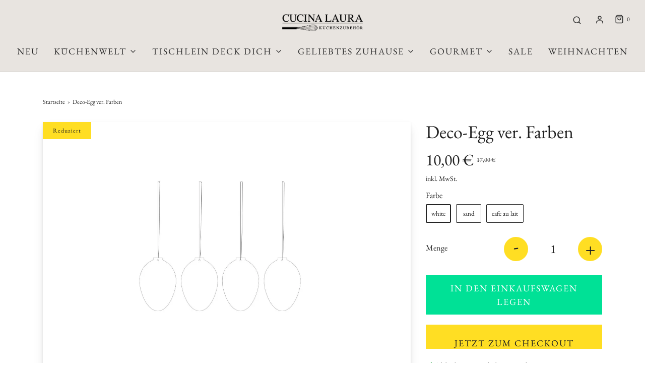

--- FILE ---
content_type: text/html; charset=utf-8
request_url: https://cucina-laura.de/products/deco-egg-ver-farben
body_size: 38810
content:
<!DOCTYPE html>
<!--[if lt IE 7 ]><html class="no-js ie ie6" lang="en"> <![endif]-->
<!--[if IE 7 ]><html class="no-js ie ie7" lang="en"> <![endif]-->
<!--[if IE 8 ]><html class="no-js ie ie8" lang="en"> <![endif]-->
<!--[if (gte IE 9)|!(IE)]><!-->
<html class="no-js" lang="de">
<!--<![endif]-->

<head><!--Content in content_for_header -->
<!--LayoutHub-Embed--><link rel="stylesheet" href="https://fonts.googleapis.com/css?family=Old+Standard+TT:100,200,300,400,500,600,700,800,900" /><link rel="stylesheet" type="text/css" href="[data-uri]" media="all">
<!--LH--><!--/LayoutHub-Embed--><meta charset="utf-8">

	<!--[if lt IE 9]>
		<script src="//html5shim.googlecode.com/svn/trunk/html5.js"></script>
	<![endif]--><title>
		Deco-Egg ver. Farben &ndash; Cucina-Laura
	</title>

	<link rel="preconnect" href="https://cdn.shopify.com" crossorigin>

	<script type="text/javascript">
		document.documentElement.className = document.documentElement.className.replace('no-js', 'js');
	</script>

	
	<meta name="description" content="Entdecken Sie die Deco-Eggs von Cooee Design! Verleihen Sie Ihrem Zuhause mit stilvollen Farben und einzigartigem Design einen frischen Akzent.">
	

	
	<meta name="viewport" content="width=device-width, initial-scale=1" />
	

	<!-- /snippets/social-meta-tags.liquid -->


<meta property="og:site_name" content="Cucina-Laura">
<meta property="og:url" content="https://cucina-laura.de/products/deco-egg-ver-farben">
<meta property="og:title" content="Deco-Egg ver. Farben">
<meta property="og:type" content="product">
<meta property="og:description" content="Entdecken Sie die Deco-Eggs von Cooee Design! Verleihen Sie Ihrem Zuhause mit stilvollen Farben und einzigartigem Design einen frischen Akzent.">

  <meta property="og:price:amount" content="10,00">
  <meta property="og:price:currency" content="EUR">

<meta property="og:image" content="http://cucina-laura.de/cdn/shop/products/HI-035-20-WH-Easter-Deco-Egg-White-4-pack_1200x1200.jpg?v=1677146197"><meta property="og:image" content="http://cucina-laura.de/cdn/shop/products/HI-035-20-SA-Easter-Deco-Egg-Sand-4-pack_1200x1200.jpg?v=1677146197"><meta property="og:image" content="http://cucina-laura.de/cdn/shop/products/HI-035-20-CA-Easter-Deco-Egg-Cafe-au-Lait-4-pack_1200x1200.jpg?v=1677146197">
<meta property="og:image:alt" content="Deco-Egg ver. Farben"><meta property="og:image:alt" content="Deco-Egg ver. Farben"><meta property="og:image:alt" content="Deco-Egg ver. Farben">
<meta property="og:image:secure_url" content="https://cucina-laura.de/cdn/shop/products/HI-035-20-WH-Easter-Deco-Egg-White-4-pack_1200x1200.jpg?v=1677146197"><meta property="og:image:secure_url" content="https://cucina-laura.de/cdn/shop/products/HI-035-20-SA-Easter-Deco-Egg-Sand-4-pack_1200x1200.jpg?v=1677146197"><meta property="og:image:secure_url" content="https://cucina-laura.de/cdn/shop/products/HI-035-20-CA-Easter-Deco-Egg-Cafe-au-Lait-4-pack_1200x1200.jpg?v=1677146197">


<meta name="twitter:card" content="summary_large_image">
<meta name="twitter:title" content="Deco-Egg ver. Farben">
<meta name="twitter:description" content="Entdecken Sie die Deco-Eggs von Cooee Design! Verleihen Sie Ihrem Zuhause mit stilvollen Farben und einzigartigem Design einen frischen Akzent.">


	<link rel="canonical" href="https://cucina-laura.de/products/deco-egg-ver-farben" />

	<!-- CSS -->
	<style>
/*============================================================================
  Typography
==============================================================================*/





@font-face {
  font-family: "EB Garamond";
  font-weight: 400;
  font-style: normal;
  font-display: swap;
  src: url("//cucina-laura.de/cdn/fonts/ebgaramond/ebgaramond_n4.f03b4ad40330b0ec2af5bb96f169ce0df8a12bc0.woff2") format("woff2"),
       url("//cucina-laura.de/cdn/fonts/ebgaramond/ebgaramond_n4.73939a8b7fe7c6b6b560b459d64db062f2ba1a29.woff") format("woff");
}

@font-face {
  font-family: "EB Garamond";
  font-weight: 400;
  font-style: normal;
  font-display: swap;
  src: url("//cucina-laura.de/cdn/fonts/ebgaramond/ebgaramond_n4.f03b4ad40330b0ec2af5bb96f169ce0df8a12bc0.woff2") format("woff2"),
       url("//cucina-laura.de/cdn/fonts/ebgaramond/ebgaramond_n4.73939a8b7fe7c6b6b560b459d64db062f2ba1a29.woff") format("woff");
}

@font-face {
  font-family: Montserrat;
  font-weight: 700;
  font-style: normal;
  font-display: swap;
  src: url("//cucina-laura.de/cdn/fonts/montserrat/montserrat_n7.3c434e22befd5c18a6b4afadb1e3d77c128c7939.woff2") format("woff2"),
       url("//cucina-laura.de/cdn/fonts/montserrat/montserrat_n7.5d9fa6e2cae713c8fb539a9876489d86207fe957.woff") format("woff");
}


  @font-face {
  font-family: "EB Garamond";
  font-weight: 700;
  font-style: normal;
  font-display: swap;
  src: url("//cucina-laura.de/cdn/fonts/ebgaramond/ebgaramond_n7.d08d282a03b4a9cde493a0a5c170eb41fd0a48a6.woff2") format("woff2"),
       url("//cucina-laura.de/cdn/fonts/ebgaramond/ebgaramond_n7.7c8306185882f01a9ed6edf77ce46bbf9dd53b41.woff") format("woff");
}




  @font-face {
  font-family: "EB Garamond";
  font-weight: 400;
  font-style: italic;
  font-display: swap;
  src: url("//cucina-laura.de/cdn/fonts/ebgaramond/ebgaramond_i4.8a8d350a4bec29823a3db2f6d6a96a056d2e3223.woff2") format("woff2"),
       url("//cucina-laura.de/cdn/fonts/ebgaramond/ebgaramond_i4.ac4f3f00b446eda80de7b499ddd9e019a66ddfe2.woff") format("woff");
}




  @font-face {
  font-family: "EB Garamond";
  font-weight: 700;
  font-style: italic;
  font-display: swap;
  src: url("//cucina-laura.de/cdn/fonts/ebgaramond/ebgaramond_i7.a554120900e2a1ba4ba64bd80ad36a8fd44041f5.woff2") format("woff2"),
       url("//cucina-laura.de/cdn/fonts/ebgaramond/ebgaramond_i7.7101ca1f5cf9647cc8a47fe8b7268d197f62e702.woff") format("woff");
}



/*============================================================================
  #General Variables
==============================================================================*/

:root {
  --page-background: #ffffff;

  --color-primary: #242424;
  --disabled-color-primary: rgba(36, 36, 36, 0.5);
  --color-primary-opacity: rgba(36, 36, 36, 0.03);
  --link-color: #242424;
  --active-link-color: #242424;

  --button-background-color: #242424;
  --button-background-hover-color: #3a3a3a;
  --button-background-hover-color-lighten: #474747;
  --button-text-color: #ffffff;

  --sale-color: #e3e3e3;
  --sale-text-color: #ffffff;
  --sale-color-faint: rgba(227, 227, 227, 0.1);
  --sold-out-color: #242424;
  --sold-out-text-color: #ffffff;

  --header-background: #e8e4e0;
  --header-text: #2e2e2e;
  --header-border-color: rgba(46, 46, 46, 0.1);
  --header-border-color-dark: rgba(46, 46, 46, 0.15);
  --header-hover-background-color: rgba(46, 46, 46, 0.1);
  --header-overlay-text: #ffffff;

  --sticky-header-background: #ffffff;
  --sticky-header-text: #2e2e2e;
  --sticky-header-border: rgba(46, 46, 46, 0.1);

  --mobile-menu-text: #ffffff;
  --mobile-menu-background: #656565;
  --mobile-menu-border-color: rgba(255, 255, 255, 0.5);

  --footer-background: #242424;
  --footer-text: #ffffff;
  --footer-hover-background-color: rgba(255, 255, 255, 0.1);


  --pop-up-text: #242424;
  --pop-up-background: #ffffff;

  --secondary-color: rgba(0, 0, 0, 1) !default;
  --select-padding: 5px;
  --select-radius: 2px !default;

  --border-color: rgba(36, 36, 36, 0.5);
  --border-search: rgba(46, 46, 46, 0.1);
  --border-color-subtle: rgba(36, 36, 36, 0.1);
  --border-color-subtle-darken: #171717;

  --color-scheme-light-background: #f3f3f3;
  --color-scheme-light-background-hover: rgba(243, 243, 243, 0.1);
  --color-scheme-light-text: #656565;
  --color-scheme-light-text-hover: rgba(101, 101, 101, 0.7);
  --color-scheme-light-input-hover: rgba(101, 101, 101, 0.1);
  --color-scheme-light-link: #656565;
  --color-scheme-light-link-active: #656565;

  --color-scheme-accent-background: #757575;
  --color-scheme-accent-background-hover: rgba(117, 117, 117, 0.1);
  --color-scheme-accent-text: #ffffff;
  --color-scheme-accent-text-hover: rgba(255, 255, 255, 0.7);
  --color-scheme-accent-input-hover: rgba(255, 255, 255, 0.1);
  --color-scheme-accent-link: #ffffff;
  --color-scheme-accent-link-active: #ffffff;

  --color-scheme-dark-background: #2e2e2e;
  --color-scheme-dark-background-hover: rgba(46, 46, 46, 0.1);
  --color-scheme-dark-text: #f3f3f3;
  --color-scheme-dark-text-hover: rgba(243, 243, 243, 0.7);
  --color-scheme-dark-input-hover: rgba(243, 243, 243, 0.1);
  --color-scheme-dark-link: #F3F3F3;
  --color-scheme-dark-link-active: #F3F3F3;

  --header-font-stack: "EB Garamond", serif;
  --header-font-weight: 400;
  --header-font-style: normal;
  --header-font-transform: none;

  
  --header-letter-spacing: normal;
  

  --body-font-stack: "EB Garamond", serif;
  --body-font-weight: 400;
  --body-font-style: normal;
  --body-font-size-int: 18;
  --body-font-size: 18px;

  --subheading-font-stack: Montserrat, sans-serif;
  --subheading-font-weight: 700;
  --subheading-font-style: normal;
  --subheading-font-transform: uppercase;
  --subheading-case: uppercase;

  
  --heading-base: 40;
  --subheading-base: 14;
  --subheading-2-font-size: 16px;
  --subheading-2-line-height: 20px;
  --product-titles: 28;
  --subpage-header: 28;
  --subpage-header-px: 28px;
  --subpage-header-line-height: 40px;
  --heading-font-size: 40px;
  --heading-line-height: 52px;
  --subheading-font-size: 14px;
  --subheading-line-height: 18px;
  

  --color-image-overlay: #242424;
  --color-image-overlay-text: #ffffff;
  --image-overlay-opacity: calc(50 / 100);

  --flexslider-icon-eot: //cucina-laura.de/cdn/shop/t/13/assets/flexslider-icon.eot?v=70838442330258149421653380616;
  --flexslider-icon-eot-ie: //cucina-laura.de/cdn/shop/t/13/assets/flexslider-icon.eot%23iefix?5288;
  --flexslider-icon-woff: //cucina-laura.de/cdn/shop/t/13/assets/flexslider-icon.eot?v=70838442330258149421653380616;
  --flexslider-icon-ttf: //cucina-laura.de/cdn/shop/t/13/assets/flexslider-icon.eot?v=70838442330258149421653380616;
  --flexslider-icon-svg: //cucina-laura.de/cdn/shop/t/13/assets/flexslider-icon.eot?v=70838442330258149421653380616;

  --delete-button-png: //cucina-laura.de/cdn/shop/t/13/assets/delete.png?5288;
  --loader-svg: //cucina-laura.de/cdn/shop/t/13/assets/loader.svg?v=119822953187440061741653380617;

  
  --mobile-menu-link-transform: uppercase;
  --mobile-menu-link-letter-spacing: 2px;
  

  
  --buttons-transform: uppercase;
  --buttons-letter-spacing: 2px;
  

  
    --button-font-family: var(--body-font-stack);
    --button-font-weight: var(--body-font-weight);
    --button-font-style: var(--body-font-style);
    --button-font-size: var(--body-font-size);
  

  
    --button-font-size-int: calc(var(--body-font-size-int) - 2);
  

  
    --subheading-letter-spacing: 1px;
  

  
    --nav-font-family: var(--body-font-stack);
    --nav-font-weight: var(--body-font-weight);
    --nav-font-style: var(--body-font-style);
  

  
    --nav-text-transform: uppercase;
    --nav-letter-spacing: 2px;
  

  
    --nav-font-size-int: calc(var(--body-font-size-int) - 2);
  

  --password-text-color: #000000;
  --password-error-background: #feebeb;
  --password-error-text: #7e1412;
  --password-login-background: #111111;
  --password-login-text: #b8b8b8;
  --password-btn-text: #ffffff;
  --password-btn-background: #000000;
  --password-btn-background-success: #4caf50;
  --success-color: #28a745;
  --error-color: #b94a48;

  /* Shop Pay Installments variables */
  --color-body: #ffffff;
  --color-bg: #ffffff;
}
</style>


	
	<link rel="preload" href="//cucina-laura.de/cdn/shop/t/13/assets/theme-product.min.css?v=37544450903508446141653380635" as="style">
	<link href="//cucina-laura.de/cdn/shop/t/13/assets/theme-product.min.css?v=37544450903508446141653380635" rel="stylesheet" type="text/css" media="all" />
	

	<link href="//cucina-laura.de/cdn/shop/t/13/assets/custom.css?v=66031013892977386921661934670" rel="stylesheet" type="text/css" media="all" />

	

	

	

	<link rel="sitemap" type="application/xml" title="Sitemap" href="/sitemap.xml" />

	<script>window.performance && window.performance.mark && window.performance.mark('shopify.content_for_header.start');</script><meta name="google-site-verification" content="F4wQ-5xzdj9_jbSLCJJ6iY4zrtii7tJfuU3OZ7-agSw">
<meta name="google-site-verification" content="5n9BpIeU_X6JwR8NHW5_38vv1gjBTFAvLwcRtOuOPb4">
<meta id="shopify-digital-wallet" name="shopify-digital-wallet" content="/26845413448/digital_wallets/dialog">
<meta name="shopify-checkout-api-token" content="b105da78a1f091255c277c823e1579f5">
<meta id="in-context-paypal-metadata" data-shop-id="26845413448" data-venmo-supported="false" data-environment="production" data-locale="de_DE" data-paypal-v4="true" data-currency="EUR">
<link rel="alternate" type="application/json+oembed" href="https://cucina-laura.de/products/deco-egg-ver-farben.oembed">
<script async="async" src="/checkouts/internal/preloads.js?locale=de-DE"></script>
<script id="apple-pay-shop-capabilities" type="application/json">{"shopId":26845413448,"countryCode":"DE","currencyCode":"EUR","merchantCapabilities":["supports3DS"],"merchantId":"gid:\/\/shopify\/Shop\/26845413448","merchantName":"Cucina-Laura","requiredBillingContactFields":["postalAddress","email"],"requiredShippingContactFields":["postalAddress","email"],"shippingType":"shipping","supportedNetworks":["visa","maestro","masterCard","amex"],"total":{"type":"pending","label":"Cucina-Laura","amount":"1.00"},"shopifyPaymentsEnabled":true,"supportsSubscriptions":true}</script>
<script id="shopify-features" type="application/json">{"accessToken":"b105da78a1f091255c277c823e1579f5","betas":["rich-media-storefront-analytics"],"domain":"cucina-laura.de","predictiveSearch":true,"shopId":26845413448,"locale":"de"}</script>
<script>var Shopify = Shopify || {};
Shopify.shop = "cucina-laura.myshopify.com";
Shopify.locale = "de";
Shopify.currency = {"active":"EUR","rate":"1.0"};
Shopify.country = "DE";
Shopify.theme = {"name":"DefGroup-Neues-THEME","id":133065965836,"schema_name":"Envy","schema_version":"31.0.2","theme_store_id":411,"role":"main"};
Shopify.theme.handle = "null";
Shopify.theme.style = {"id":null,"handle":null};
Shopify.cdnHost = "cucina-laura.de/cdn";
Shopify.routes = Shopify.routes || {};
Shopify.routes.root = "/";</script>
<script type="module">!function(o){(o.Shopify=o.Shopify||{}).modules=!0}(window);</script>
<script>!function(o){function n(){var o=[];function n(){o.push(Array.prototype.slice.apply(arguments))}return n.q=o,n}var t=o.Shopify=o.Shopify||{};t.loadFeatures=n(),t.autoloadFeatures=n()}(window);</script>
<script id="shop-js-analytics" type="application/json">{"pageType":"product"}</script>
<script defer="defer" async type="module" src="//cucina-laura.de/cdn/shopifycloud/shop-js/modules/v2/client.init-shop-cart-sync_BxliUFcT.de.esm.js"></script>
<script defer="defer" async type="module" src="//cucina-laura.de/cdn/shopifycloud/shop-js/modules/v2/chunk.common_D4c7gLTG.esm.js"></script>
<script type="module">
  await import("//cucina-laura.de/cdn/shopifycloud/shop-js/modules/v2/client.init-shop-cart-sync_BxliUFcT.de.esm.js");
await import("//cucina-laura.de/cdn/shopifycloud/shop-js/modules/v2/chunk.common_D4c7gLTG.esm.js");

  window.Shopify.SignInWithShop?.initShopCartSync?.({"fedCMEnabled":true,"windoidEnabled":true});

</script>
<script>(function() {
  var isLoaded = false;
  function asyncLoad() {
    if (isLoaded) return;
    isLoaded = true;
    var urls = ["https:\/\/app.layouthub.com\/shopify\/layouthub.js?shop=cucina-laura.myshopify.com","https:\/\/seo.apps.avada.io\/avada-seo-installed.js?shop=cucina-laura.myshopify.com","https:\/\/cdn.shopify.com\/s\/files\/1\/0268\/4541\/3448\/t\/7\/assets\/globo.menu.init.js?v=1620728117\u0026shop=cucina-laura.myshopify.com","https:\/\/cdn.grw.reputon.com\/assets\/widget.js?shop=cucina-laura.myshopify.com","https:\/\/app.gdpr-legal-cookie.com\/get-script.php?shop=cucina-laura.myshopify.com"];
    for (var i = 0; i < urls.length; i++) {
      var s = document.createElement('script');
      s.type = 'text/javascript';
      s.async = true;
      s.src = urls[i];
      var x = document.getElementsByTagName('script')[0];
      x.parentNode.insertBefore(s, x);
    }
  };
  if(window.attachEvent) {
    window.attachEvent('onload', asyncLoad);
  } else {
    window.addEventListener('load', asyncLoad, false);
  }
})();</script>
<script id="__st">var __st={"a":26845413448,"offset":3600,"reqid":"6b19e2da-18ec-4494-95f5-0a4cdec0c76d-1764160126","pageurl":"cucina-laura.de\/products\/deco-egg-ver-farben","u":"5a369cf49d98","p":"product","rtyp":"product","rid":8252195242252};</script>
<script>window.ShopifyPaypalV4VisibilityTracking = true;</script>
<script id="captcha-bootstrap">!function(){'use strict';const t='contact',e='account',n='new_comment',o=[[t,t],['blogs',n],['comments',n],[t,'customer']],c=[[e,'customer_login'],[e,'guest_login'],[e,'recover_customer_password'],[e,'create_customer']],r=t=>t.map((([t,e])=>`form[action*='/${t}']:not([data-nocaptcha='true']) input[name='form_type'][value='${e}']`)).join(','),a=t=>()=>t?[...document.querySelectorAll(t)].map((t=>t.form)):[];function s(){const t=[...o],e=r(t);return a(e)}const i='password',u='form_key',d=['recaptcha-v3-token','g-recaptcha-response','h-captcha-response',i],f=()=>{try{return window.sessionStorage}catch{return}},m='__shopify_v',_=t=>t.elements[u];function p(t,e,n=!1){try{const o=window.sessionStorage,c=JSON.parse(o.getItem(e)),{data:r}=function(t){const{data:e,action:n}=t;return t[m]||n?{data:e,action:n}:{data:t,action:n}}(c);for(const[e,n]of Object.entries(r))t.elements[e]&&(t.elements[e].value=n);n&&o.removeItem(e)}catch(o){console.error('form repopulation failed',{error:o})}}const l='form_type',E='cptcha';function T(t){t.dataset[E]=!0}const w=window,h=w.document,L='Shopify',v='ce_forms',y='captcha';let A=!1;((t,e)=>{const n=(g='f06e6c50-85a8-45c8-87d0-21a2b65856fe',I='https://cdn.shopify.com/shopifycloud/storefront-forms-hcaptcha/ce_storefront_forms_captcha_hcaptcha.v1.5.2.iife.js',D={infoText:'Durch hCaptcha geschützt',privacyText:'Datenschutz',termsText:'Allgemeine Geschäftsbedingungen'},(t,e,n)=>{const o=w[L][v],c=o.bindForm;if(c)return c(t,g,e,D).then(n);var r;o.q.push([[t,g,e,D],n]),r=I,A||(h.body.append(Object.assign(h.createElement('script'),{id:'captcha-provider',async:!0,src:r})),A=!0)});var g,I,D;w[L]=w[L]||{},w[L][v]=w[L][v]||{},w[L][v].q=[],w[L][y]=w[L][y]||{},w[L][y].protect=function(t,e){n(t,void 0,e),T(t)},Object.freeze(w[L][y]),function(t,e,n,w,h,L){const[v,y,A,g]=function(t,e,n){const i=e?o:[],u=t?c:[],d=[...i,...u],f=r(d),m=r(i),_=r(d.filter((([t,e])=>n.includes(e))));return[a(f),a(m),a(_),s()]}(w,h,L),I=t=>{const e=t.target;return e instanceof HTMLFormElement?e:e&&e.form},D=t=>v().includes(t);t.addEventListener('submit',(t=>{const e=I(t);if(!e)return;const n=D(e)&&!e.dataset.hcaptchaBound&&!e.dataset.recaptchaBound,o=_(e),c=g().includes(e)&&(!o||!o.value);(n||c)&&t.preventDefault(),c&&!n&&(function(t){try{if(!f())return;!function(t){const e=f();if(!e)return;const n=_(t);if(!n)return;const o=n.value;o&&e.removeItem(o)}(t);const e=Array.from(Array(32),(()=>Math.random().toString(36)[2])).join('');!function(t,e){_(t)||t.append(Object.assign(document.createElement('input'),{type:'hidden',name:u})),t.elements[u].value=e}(t,e),function(t,e){const n=f();if(!n)return;const o=[...t.querySelectorAll(`input[type='${i}']`)].map((({name:t})=>t)),c=[...d,...o],r={};for(const[a,s]of new FormData(t).entries())c.includes(a)||(r[a]=s);n.setItem(e,JSON.stringify({[m]:1,action:t.action,data:r}))}(t,e)}catch(e){console.error('failed to persist form',e)}}(e),e.submit())}));const S=(t,e)=>{t&&!t.dataset[E]&&(n(t,e.some((e=>e===t))),T(t))};for(const o of['focusin','change'])t.addEventListener(o,(t=>{const e=I(t);D(e)&&S(e,y())}));const B=e.get('form_key'),M=e.get(l),P=B&&M;t.addEventListener('DOMContentLoaded',(()=>{const t=y();if(P)for(const e of t)e.elements[l].value===M&&p(e,B);[...new Set([...A(),...v().filter((t=>'true'===t.dataset.shopifyCaptcha))])].forEach((e=>S(e,t)))}))}(h,new URLSearchParams(w.location.search),n,t,e,['guest_login'])})(!0,!0)}();</script>
<script integrity="sha256-52AcMU7V7pcBOXWImdc/TAGTFKeNjmkeM1Pvks/DTgc=" data-source-attribution="shopify.loadfeatures" defer="defer" src="//cucina-laura.de/cdn/shopifycloud/storefront/assets/storefront/load_feature-81c60534.js" crossorigin="anonymous"></script>
<script data-source-attribution="shopify.dynamic_checkout.dynamic.init">var Shopify=Shopify||{};Shopify.PaymentButton=Shopify.PaymentButton||{isStorefrontPortableWallets:!0,init:function(){window.Shopify.PaymentButton.init=function(){};var t=document.createElement("script");t.src="https://cucina-laura.de/cdn/shopifycloud/portable-wallets/latest/portable-wallets.de.js",t.type="module",document.head.appendChild(t)}};
</script>
<script data-source-attribution="shopify.dynamic_checkout.buyer_consent">
  function portableWalletsHideBuyerConsent(e){var t=document.getElementById("shopify-buyer-consent"),n=document.getElementById("shopify-subscription-policy-button");t&&n&&(t.classList.add("hidden"),t.setAttribute("aria-hidden","true"),n.removeEventListener("click",e))}function portableWalletsShowBuyerConsent(e){var t=document.getElementById("shopify-buyer-consent"),n=document.getElementById("shopify-subscription-policy-button");t&&n&&(t.classList.remove("hidden"),t.removeAttribute("aria-hidden"),n.addEventListener("click",e))}window.Shopify?.PaymentButton&&(window.Shopify.PaymentButton.hideBuyerConsent=portableWalletsHideBuyerConsent,window.Shopify.PaymentButton.showBuyerConsent=portableWalletsShowBuyerConsent);
</script>
<script>
  function portableWalletsCleanup(e){e&&e.src&&console.error("Failed to load portable wallets script "+e.src);var t=document.querySelectorAll("shopify-accelerated-checkout .shopify-payment-button__skeleton, shopify-accelerated-checkout-cart .wallet-cart-button__skeleton"),e=document.getElementById("shopify-buyer-consent");for(let e=0;e<t.length;e++)t[e].remove();e&&e.remove()}function portableWalletsNotLoadedAsModule(e){e instanceof ErrorEvent&&"string"==typeof e.message&&e.message.includes("import.meta")&&"string"==typeof e.filename&&e.filename.includes("portable-wallets")&&(window.removeEventListener("error",portableWalletsNotLoadedAsModule),window.Shopify.PaymentButton.failedToLoad=e,"loading"===document.readyState?document.addEventListener("DOMContentLoaded",window.Shopify.PaymentButton.init):window.Shopify.PaymentButton.init())}window.addEventListener("error",portableWalletsNotLoadedAsModule);
</script>

<script type="module" src="https://cucina-laura.de/cdn/shopifycloud/portable-wallets/latest/portable-wallets.de.js" onError="portableWalletsCleanup(this)" crossorigin="anonymous"></script>
<script nomodule>
  document.addEventListener("DOMContentLoaded", portableWalletsCleanup);
</script>

<link id="shopify-accelerated-checkout-styles" rel="stylesheet" media="screen" href="https://cucina-laura.de/cdn/shopifycloud/portable-wallets/latest/accelerated-checkout-backwards-compat.css" crossorigin="anonymous">
<style id="shopify-accelerated-checkout-cart">
        #shopify-buyer-consent {
  margin-top: 1em;
  display: inline-block;
  width: 100%;
}

#shopify-buyer-consent.hidden {
  display: none;
}

#shopify-subscription-policy-button {
  background: none;
  border: none;
  padding: 0;
  text-decoration: underline;
  font-size: inherit;
  cursor: pointer;
}

#shopify-subscription-policy-button::before {
  box-shadow: none;
}

      </style>

<script>window.performance && window.performance.mark && window.performance.mark('shopify.content_for_header.end');</script>

	<script type="text/javascript">
		window.wetheme = {
			name: 'Envy',
		};
	</script>

	

	
<script src="https://cdn.shopify.com/extensions/019a95b7-f8f5-7151-96ef-a38c6e02e49c/socialwidget-instafeed-74/assets/social-widget.min.js" type="text/javascript" defer="defer"></script>
<link href="https://monorail-edge.shopifysvc.com" rel="dns-prefetch">
<script>(function(){if ("sendBeacon" in navigator && "performance" in window) {try {var session_token_from_headers = performance.getEntriesByType('navigation')[0].serverTiming.find(x => x.name == '_s').description;} catch {var session_token_from_headers = undefined;}var session_cookie_matches = document.cookie.match(/_shopify_s=([^;]*)/);var session_token_from_cookie = session_cookie_matches && session_cookie_matches.length === 2 ? session_cookie_matches[1] : "";var session_token = session_token_from_headers || session_token_from_cookie || "";function handle_abandonment_event(e) {var entries = performance.getEntries().filter(function(entry) {return /monorail-edge.shopifysvc.com/.test(entry.name);});if (!window.abandonment_tracked && entries.length === 0) {window.abandonment_tracked = true;var currentMs = Date.now();var navigation_start = performance.timing.navigationStart;var payload = {shop_id: 26845413448,url: window.location.href,navigation_start,duration: currentMs - navigation_start,session_token,page_type: "product"};window.navigator.sendBeacon("https://monorail-edge.shopifysvc.com/v1/produce", JSON.stringify({schema_id: "online_store_buyer_site_abandonment/1.1",payload: payload,metadata: {event_created_at_ms: currentMs,event_sent_at_ms: currentMs}}));}}window.addEventListener('pagehide', handle_abandonment_event);}}());</script>
<script id="web-pixels-manager-setup">(function e(e,d,r,n,o){if(void 0===o&&(o={}),!Boolean(null===(a=null===(i=window.Shopify)||void 0===i?void 0:i.analytics)||void 0===a?void 0:a.replayQueue)){var i,a;window.Shopify=window.Shopify||{};var t=window.Shopify;t.analytics=t.analytics||{};var s=t.analytics;s.replayQueue=[],s.publish=function(e,d,r){return s.replayQueue.push([e,d,r]),!0};try{self.performance.mark("wpm:start")}catch(e){}var l=function(){var e={modern:/Edge?\/(1{2}[4-9]|1[2-9]\d|[2-9]\d{2}|\d{4,})\.\d+(\.\d+|)|Firefox\/(1{2}[4-9]|1[2-9]\d|[2-9]\d{2}|\d{4,})\.\d+(\.\d+|)|Chrom(ium|e)\/(9{2}|\d{3,})\.\d+(\.\d+|)|(Maci|X1{2}).+ Version\/(15\.\d+|(1[6-9]|[2-9]\d|\d{3,})\.\d+)([,.]\d+|)( \(\w+\)|)( Mobile\/\w+|) Safari\/|Chrome.+OPR\/(9{2}|\d{3,})\.\d+\.\d+|(CPU[ +]OS|iPhone[ +]OS|CPU[ +]iPhone|CPU IPhone OS|CPU iPad OS)[ +]+(15[._]\d+|(1[6-9]|[2-9]\d|\d{3,})[._]\d+)([._]\d+|)|Android:?[ /-](13[3-9]|1[4-9]\d|[2-9]\d{2}|\d{4,})(\.\d+|)(\.\d+|)|Android.+Firefox\/(13[5-9]|1[4-9]\d|[2-9]\d{2}|\d{4,})\.\d+(\.\d+|)|Android.+Chrom(ium|e)\/(13[3-9]|1[4-9]\d|[2-9]\d{2}|\d{4,})\.\d+(\.\d+|)|SamsungBrowser\/([2-9]\d|\d{3,})\.\d+/,legacy:/Edge?\/(1[6-9]|[2-9]\d|\d{3,})\.\d+(\.\d+|)|Firefox\/(5[4-9]|[6-9]\d|\d{3,})\.\d+(\.\d+|)|Chrom(ium|e)\/(5[1-9]|[6-9]\d|\d{3,})\.\d+(\.\d+|)([\d.]+$|.*Safari\/(?![\d.]+ Edge\/[\d.]+$))|(Maci|X1{2}).+ Version\/(10\.\d+|(1[1-9]|[2-9]\d|\d{3,})\.\d+)([,.]\d+|)( \(\w+\)|)( Mobile\/\w+|) Safari\/|Chrome.+OPR\/(3[89]|[4-9]\d|\d{3,})\.\d+\.\d+|(CPU[ +]OS|iPhone[ +]OS|CPU[ +]iPhone|CPU IPhone OS|CPU iPad OS)[ +]+(10[._]\d+|(1[1-9]|[2-9]\d|\d{3,})[._]\d+)([._]\d+|)|Android:?[ /-](13[3-9]|1[4-9]\d|[2-9]\d{2}|\d{4,})(\.\d+|)(\.\d+|)|Mobile Safari.+OPR\/([89]\d|\d{3,})\.\d+\.\d+|Android.+Firefox\/(13[5-9]|1[4-9]\d|[2-9]\d{2}|\d{4,})\.\d+(\.\d+|)|Android.+Chrom(ium|e)\/(13[3-9]|1[4-9]\d|[2-9]\d{2}|\d{4,})\.\d+(\.\d+|)|Android.+(UC? ?Browser|UCWEB|U3)[ /]?(15\.([5-9]|\d{2,})|(1[6-9]|[2-9]\d|\d{3,})\.\d+)\.\d+|SamsungBrowser\/(5\.\d+|([6-9]|\d{2,})\.\d+)|Android.+MQ{2}Browser\/(14(\.(9|\d{2,})|)|(1[5-9]|[2-9]\d|\d{3,})(\.\d+|))(\.\d+|)|K[Aa][Ii]OS\/(3\.\d+|([4-9]|\d{2,})\.\d+)(\.\d+|)/},d=e.modern,r=e.legacy,n=navigator.userAgent;return n.match(d)?"modern":n.match(r)?"legacy":"unknown"}(),u="modern"===l?"modern":"legacy",c=(null!=n?n:{modern:"",legacy:""})[u],f=function(e){return[e.baseUrl,"/wpm","/b",e.hashVersion,"modern"===e.buildTarget?"m":"l",".js"].join("")}({baseUrl:d,hashVersion:r,buildTarget:u}),m=function(e){var d=e.version,r=e.bundleTarget,n=e.surface,o=e.pageUrl,i=e.monorailEndpoint;return{emit:function(e){var a=e.status,t=e.errorMsg,s=(new Date).getTime(),l=JSON.stringify({metadata:{event_sent_at_ms:s},events:[{schema_id:"web_pixels_manager_load/3.1",payload:{version:d,bundle_target:r,page_url:o,status:a,surface:n,error_msg:t},metadata:{event_created_at_ms:s}}]});if(!i)return console&&console.warn&&console.warn("[Web Pixels Manager] No Monorail endpoint provided, skipping logging."),!1;try{return self.navigator.sendBeacon.bind(self.navigator)(i,l)}catch(e){}var u=new XMLHttpRequest;try{return u.open("POST",i,!0),u.setRequestHeader("Content-Type","text/plain"),u.send(l),!0}catch(e){return console&&console.warn&&console.warn("[Web Pixels Manager] Got an unhandled error while logging to Monorail."),!1}}}}({version:r,bundleTarget:l,surface:e.surface,pageUrl:self.location.href,monorailEndpoint:e.monorailEndpoint});try{o.browserTarget=l,function(e){var d=e.src,r=e.async,n=void 0===r||r,o=e.onload,i=e.onerror,a=e.sri,t=e.scriptDataAttributes,s=void 0===t?{}:t,l=document.createElement("script"),u=document.querySelector("head"),c=document.querySelector("body");if(l.async=n,l.src=d,a&&(l.integrity=a,l.crossOrigin="anonymous"),s)for(var f in s)if(Object.prototype.hasOwnProperty.call(s,f))try{l.dataset[f]=s[f]}catch(e){}if(o&&l.addEventListener("load",o),i&&l.addEventListener("error",i),u)u.appendChild(l);else{if(!c)throw new Error("Did not find a head or body element to append the script");c.appendChild(l)}}({src:f,async:!0,onload:function(){if(!function(){var e,d;return Boolean(null===(d=null===(e=window.Shopify)||void 0===e?void 0:e.analytics)||void 0===d?void 0:d.initialized)}()){var d=window.webPixelsManager.init(e)||void 0;if(d){var r=window.Shopify.analytics;r.replayQueue.forEach((function(e){var r=e[0],n=e[1],o=e[2];d.publishCustomEvent(r,n,o)})),r.replayQueue=[],r.publish=d.publishCustomEvent,r.visitor=d.visitor,r.initialized=!0}}},onerror:function(){return m.emit({status:"failed",errorMsg:"".concat(f," has failed to load")})},sri:function(e){var d=/^sha384-[A-Za-z0-9+/=]+$/;return"string"==typeof e&&d.test(e)}(c)?c:"",scriptDataAttributes:o}),m.emit({status:"loading"})}catch(e){m.emit({status:"failed",errorMsg:(null==e?void 0:e.message)||"Unknown error"})}}})({shopId: 26845413448,storefrontBaseUrl: "https://cucina-laura.de",extensionsBaseUrl: "https://extensions.shopifycdn.com/cdn/shopifycloud/web-pixels-manager",monorailEndpoint: "https://monorail-edge.shopifysvc.com/unstable/produce_batch",surface: "storefront-renderer",enabledBetaFlags: ["2dca8a86"],webPixelsConfigList: [{"id":"1017053452","configuration":"{\"config\":\"{\\\"pixel_id\\\":\\\"GT-5R7PL2F\\\",\\\"target_country\\\":\\\"DE\\\",\\\"gtag_events\\\":[{\\\"type\\\":\\\"purchase\\\",\\\"action_label\\\":\\\"MC-YXFV5T0727\\\"},{\\\"type\\\":\\\"page_view\\\",\\\"action_label\\\":\\\"MC-YXFV5T0727\\\"},{\\\"type\\\":\\\"view_item\\\",\\\"action_label\\\":\\\"MC-YXFV5T0727\\\"}],\\\"enable_monitoring_mode\\\":false}\"}","eventPayloadVersion":"v1","runtimeContext":"OPEN","scriptVersion":"b2a88bafab3e21179ed38636efcd8a93","type":"APP","apiClientId":1780363,"privacyPurposes":[],"dataSharingAdjustments":{"protectedCustomerApprovalScopes":["read_customer_address","read_customer_email","read_customer_name","read_customer_personal_data","read_customer_phone"]}},{"id":"shopify-app-pixel","configuration":"{}","eventPayloadVersion":"v1","runtimeContext":"STRICT","scriptVersion":"0450","apiClientId":"shopify-pixel","type":"APP","privacyPurposes":["ANALYTICS","MARKETING"]},{"id":"shopify-custom-pixel","eventPayloadVersion":"v1","runtimeContext":"LAX","scriptVersion":"0450","apiClientId":"shopify-pixel","type":"CUSTOM","privacyPurposes":["ANALYTICS","MARKETING"]}],isMerchantRequest: false,initData: {"shop":{"name":"Cucina-Laura","paymentSettings":{"currencyCode":"EUR"},"myshopifyDomain":"cucina-laura.myshopify.com","countryCode":"DE","storefrontUrl":"https:\/\/cucina-laura.de"},"customer":null,"cart":null,"checkout":null,"productVariants":[{"price":{"amount":10.0,"currencyCode":"EUR"},"product":{"title":"Deco-Egg ver. Farben","vendor":"Cooee Design","id":"8252195242252","untranslatedTitle":"Deco-Egg ver. Farben","url":"\/products\/deco-egg-ver-farben","type":"Osterdekoration"},"id":"44214617866508","image":{"src":"\/\/cucina-laura.de\/cdn\/shop\/products\/HI-035-20-WH-Easter-Deco-Egg-White-4-pack.jpg?v=1677146197"},"sku":"411038","title":"white","untranslatedTitle":"white"},{"price":{"amount":10.0,"currencyCode":"EUR"},"product":{"title":"Deco-Egg ver. Farben","vendor":"Cooee Design","id":"8252195242252","untranslatedTitle":"Deco-Egg ver. Farben","url":"\/products\/deco-egg-ver-farben","type":"Osterdekoration"},"id":"44214617899276","image":{"src":"\/\/cucina-laura.de\/cdn\/shop\/products\/HI-035-20-WH-Easter-Deco-Egg-White-4-pack.jpg?v=1677146197"},"sku":"411037","title":"sand","untranslatedTitle":"sand"},{"price":{"amount":10.0,"currencyCode":"EUR"},"product":{"title":"Deco-Egg ver. Farben","vendor":"Cooee Design","id":"8252195242252","untranslatedTitle":"Deco-Egg ver. Farben","url":"\/products\/deco-egg-ver-farben","type":"Osterdekoration"},"id":"44214617932044","image":{"src":"\/\/cucina-laura.de\/cdn\/shop\/products\/HI-035-20-WH-Easter-Deco-Egg-White-4-pack.jpg?v=1677146197"},"sku":"411029","title":"cafe au lait","untranslatedTitle":"cafe au lait"}],"purchasingCompany":null},},"https://cucina-laura.de/cdn","ae1676cfwd2530674p4253c800m34e853cb",{"modern":"","legacy":""},{"shopId":"26845413448","storefrontBaseUrl":"https:\/\/cucina-laura.de","extensionBaseUrl":"https:\/\/extensions.shopifycdn.com\/cdn\/shopifycloud\/web-pixels-manager","surface":"storefront-renderer","enabledBetaFlags":"[\"2dca8a86\"]","isMerchantRequest":"false","hashVersion":"ae1676cfwd2530674p4253c800m34e853cb","publish":"custom","events":"[[\"page_viewed\",{}],[\"product_viewed\",{\"productVariant\":{\"price\":{\"amount\":10.0,\"currencyCode\":\"EUR\"},\"product\":{\"title\":\"Deco-Egg ver. Farben\",\"vendor\":\"Cooee Design\",\"id\":\"8252195242252\",\"untranslatedTitle\":\"Deco-Egg ver. Farben\",\"url\":\"\/products\/deco-egg-ver-farben\",\"type\":\"Osterdekoration\"},\"id\":\"44214617866508\",\"image\":{\"src\":\"\/\/cucina-laura.de\/cdn\/shop\/products\/HI-035-20-WH-Easter-Deco-Egg-White-4-pack.jpg?v=1677146197\"},\"sku\":\"411038\",\"title\":\"white\",\"untranslatedTitle\":\"white\"}}]]"});</script><script>
  window.ShopifyAnalytics = window.ShopifyAnalytics || {};
  window.ShopifyAnalytics.meta = window.ShopifyAnalytics.meta || {};
  window.ShopifyAnalytics.meta.currency = 'EUR';
  var meta = {"product":{"id":8252195242252,"gid":"gid:\/\/shopify\/Product\/8252195242252","vendor":"Cooee Design","type":"Osterdekoration","variants":[{"id":44214617866508,"price":1000,"name":"Deco-Egg ver. Farben - white","public_title":"white","sku":"411038"},{"id":44214617899276,"price":1000,"name":"Deco-Egg ver. Farben - sand","public_title":"sand","sku":"411037"},{"id":44214617932044,"price":1000,"name":"Deco-Egg ver. Farben - cafe au lait","public_title":"cafe au lait","sku":"411029"}],"remote":false},"page":{"pageType":"product","resourceType":"product","resourceId":8252195242252}};
  for (var attr in meta) {
    window.ShopifyAnalytics.meta[attr] = meta[attr];
  }
</script>
<script class="analytics">
  (function () {
    var customDocumentWrite = function(content) {
      var jquery = null;

      if (window.jQuery) {
        jquery = window.jQuery;
      } else if (window.Checkout && window.Checkout.$) {
        jquery = window.Checkout.$;
      }

      if (jquery) {
        jquery('body').append(content);
      }
    };

    var hasLoggedConversion = function(token) {
      if (token) {
        return document.cookie.indexOf('loggedConversion=' + token) !== -1;
      }
      return false;
    }

    var setCookieIfConversion = function(token) {
      if (token) {
        var twoMonthsFromNow = new Date(Date.now());
        twoMonthsFromNow.setMonth(twoMonthsFromNow.getMonth() + 2);

        document.cookie = 'loggedConversion=' + token + '; expires=' + twoMonthsFromNow;
      }
    }

    var trekkie = window.ShopifyAnalytics.lib = window.trekkie = window.trekkie || [];
    if (trekkie.integrations) {
      return;
    }
    trekkie.methods = [
      'identify',
      'page',
      'ready',
      'track',
      'trackForm',
      'trackLink'
    ];
    trekkie.factory = function(method) {
      return function() {
        var args = Array.prototype.slice.call(arguments);
        args.unshift(method);
        trekkie.push(args);
        return trekkie;
      };
    };
    for (var i = 0; i < trekkie.methods.length; i++) {
      var key = trekkie.methods[i];
      trekkie[key] = trekkie.factory(key);
    }
    trekkie.load = function(config) {
      trekkie.config = config || {};
      trekkie.config.initialDocumentCookie = document.cookie;
      var first = document.getElementsByTagName('script')[0];
      var script = document.createElement('script');
      script.type = 'text/javascript';
      script.onerror = function(e) {
        var scriptFallback = document.createElement('script');
        scriptFallback.type = 'text/javascript';
        scriptFallback.onerror = function(error) {
                var Monorail = {
      produce: function produce(monorailDomain, schemaId, payload) {
        var currentMs = new Date().getTime();
        var event = {
          schema_id: schemaId,
          payload: payload,
          metadata: {
            event_created_at_ms: currentMs,
            event_sent_at_ms: currentMs
          }
        };
        return Monorail.sendRequest("https://" + monorailDomain + "/v1/produce", JSON.stringify(event));
      },
      sendRequest: function sendRequest(endpointUrl, payload) {
        // Try the sendBeacon API
        if (window && window.navigator && typeof window.navigator.sendBeacon === 'function' && typeof window.Blob === 'function' && !Monorail.isIos12()) {
          var blobData = new window.Blob([payload], {
            type: 'text/plain'
          });

          if (window.navigator.sendBeacon(endpointUrl, blobData)) {
            return true;
          } // sendBeacon was not successful

        } // XHR beacon

        var xhr = new XMLHttpRequest();

        try {
          xhr.open('POST', endpointUrl);
          xhr.setRequestHeader('Content-Type', 'text/plain');
          xhr.send(payload);
        } catch (e) {
          console.log(e);
        }

        return false;
      },
      isIos12: function isIos12() {
        return window.navigator.userAgent.lastIndexOf('iPhone; CPU iPhone OS 12_') !== -1 || window.navigator.userAgent.lastIndexOf('iPad; CPU OS 12_') !== -1;
      }
    };
    Monorail.produce('monorail-edge.shopifysvc.com',
      'trekkie_storefront_load_errors/1.1',
      {shop_id: 26845413448,
      theme_id: 133065965836,
      app_name: "storefront",
      context_url: window.location.href,
      source_url: "//cucina-laura.de/cdn/s/trekkie.storefront.3c703df509f0f96f3237c9daa54e2777acf1a1dd.min.js"});

        };
        scriptFallback.async = true;
        scriptFallback.src = '//cucina-laura.de/cdn/s/trekkie.storefront.3c703df509f0f96f3237c9daa54e2777acf1a1dd.min.js';
        first.parentNode.insertBefore(scriptFallback, first);
      };
      script.async = true;
      script.src = '//cucina-laura.de/cdn/s/trekkie.storefront.3c703df509f0f96f3237c9daa54e2777acf1a1dd.min.js';
      first.parentNode.insertBefore(script, first);
    };
    trekkie.load(
      {"Trekkie":{"appName":"storefront","development":false,"defaultAttributes":{"shopId":26845413448,"isMerchantRequest":null,"themeId":133065965836,"themeCityHash":"13048604520333572246","contentLanguage":"de","currency":"EUR","eventMetadataId":"f2c4d677-29a5-4d46-b149-b2770e4232dc"},"isServerSideCookieWritingEnabled":true,"monorailRegion":"shop_domain","enabledBetaFlags":["f0df213a"]},"Session Attribution":{},"S2S":{"facebookCapiEnabled":false,"source":"trekkie-storefront-renderer","apiClientId":580111}}
    );

    var loaded = false;
    trekkie.ready(function() {
      if (loaded) return;
      loaded = true;

      window.ShopifyAnalytics.lib = window.trekkie;

      var originalDocumentWrite = document.write;
      document.write = customDocumentWrite;
      try { window.ShopifyAnalytics.merchantGoogleAnalytics.call(this); } catch(error) {};
      document.write = originalDocumentWrite;

      window.ShopifyAnalytics.lib.page(null,{"pageType":"product","resourceType":"product","resourceId":8252195242252,"shopifyEmitted":true});

      var match = window.location.pathname.match(/checkouts\/(.+)\/(thank_you|post_purchase)/)
      var token = match? match[1]: undefined;
      if (!hasLoggedConversion(token)) {
        setCookieIfConversion(token);
        window.ShopifyAnalytics.lib.track("Viewed Product",{"currency":"EUR","variantId":44214617866508,"productId":8252195242252,"productGid":"gid:\/\/shopify\/Product\/8252195242252","name":"Deco-Egg ver. Farben - white","price":"10.00","sku":"411038","brand":"Cooee Design","variant":"white","category":"Osterdekoration","nonInteraction":true,"remote":false},undefined,undefined,{"shopifyEmitted":true});
      window.ShopifyAnalytics.lib.track("monorail:\/\/trekkie_storefront_viewed_product\/1.1",{"currency":"EUR","variantId":44214617866508,"productId":8252195242252,"productGid":"gid:\/\/shopify\/Product\/8252195242252","name":"Deco-Egg ver. Farben - white","price":"10.00","sku":"411038","brand":"Cooee Design","variant":"white","category":"Osterdekoration","nonInteraction":true,"remote":false,"referer":"https:\/\/cucina-laura.de\/products\/deco-egg-ver-farben"});
      }
    });


        var eventsListenerScript = document.createElement('script');
        eventsListenerScript.async = true;
        eventsListenerScript.src = "//cucina-laura.de/cdn/shopifycloud/storefront/assets/shop_events_listener-3da45d37.js";
        document.getElementsByTagName('head')[0].appendChild(eventsListenerScript);

})();</script>
  <script>
  if (!window.ga || (window.ga && typeof window.ga !== 'function')) {
    window.ga = function ga() {
      (window.ga.q = window.ga.q || []).push(arguments);
      if (window.Shopify && window.Shopify.analytics && typeof window.Shopify.analytics.publish === 'function') {
        window.Shopify.analytics.publish("ga_stub_called", {}, {sendTo: "google_osp_migration"});
      }
      console.error("Shopify's Google Analytics stub called with:", Array.from(arguments), "\nSee https://help.shopify.com/manual/promoting-marketing/pixels/pixel-migration#google for more information.");
    };
    if (window.Shopify && window.Shopify.analytics && typeof window.Shopify.analytics.publish === 'function') {
      window.Shopify.analytics.publish("ga_stub_initialized", {}, {sendTo: "google_osp_migration"});
    }
  }
</script>
<script
  defer
  src="https://cucina-laura.de/cdn/shopifycloud/perf-kit/shopify-perf-kit-2.1.2.min.js"
  data-application="storefront-renderer"
  data-shop-id="26845413448"
  data-render-region="gcp-us-east1"
  data-page-type="product"
  data-theme-instance-id="133065965836"
  data-theme-name="Envy"
  data-theme-version="31.0.2"
  data-monorail-region="shop_domain"
  data-resource-timing-sampling-rate="10"
  data-shs="true"
  data-shs-beacon="true"
  data-shs-export-with-fetch="true"
  data-shs-logs-sample-rate="1"
></script>
</head>

<body id="deco-egg-ver-farben"
	class="page-title--deco-egg-ver-farben template-product flexbox-wrapper animations-disabled">

	

	<div id="main-body" class="" data-editor-open="false">
		<div class="no-js disclaimer container">
			<p>This store requires javascript to be enabled for some features to work correctly.</p>
		</div>

		<div id="slideout-overlay"></div>

		<div id="shopify-section-announcement-bar" class="shopify-section"><link href="//cucina-laura.de/cdn/shop/t/13/assets/section-announcement-bar.min.css?v=132618823432793153241653380619" rel="stylesheet" type="text/css" media="all" />




</div>
		<div id="shopify-section-header" class="shopify-section"><style>
  .site-header__logo-image img,
  .overlay-logo-image {
    max-width: 160px;
  }


    .site-header__logo-image img,
    .overlay-logo-image {
      width: 160px;
    }
    .logo-placement-within-wrapper--logo {
      width: 160px;
      flex-basis: 160px;
    }


  #site-header svg:not(.icon-caret), .sticky-header-wrapper svg {
    height: 18px;
  }

  @media screen and (max-width: 767px) {
    #site-header svg, .sticky-header-wrapper svg {
        height: 24px;
    }
  }

  .top-search #search-wrapper {
    background: var(--header-background)!important;
    border-bottom: 1px solid var(--header-background)!important;

  }

  #top-search-wrapper svg {
    stroke: var(--header-text)!important;
  }

  .top-search input {
    color: var(--header-text)!important;
  }

  #top-search-wrapper #search_text::placeholder {
    color: var(--header-text);
  }

  #top-search-wrapper #search_text::-webkit-input-placeholder {
    color: var(--header-text);
  }

  #top-search-wrapper #search_text:-ms-input-placeholder {
    color: var(--header-text);
  }

  #top-search-wrapper #search_text::-moz-placeholder {
    color: var(--header-text);
  }

  #top-search-wrapper #search_text:-moz-placeholder {
    color: var(--header-text);
  }

  .top-search  {
    border-bottom: solid 1px var(--header-border-color)!important;
  }

  .predictive-search-group {
    background-color: var(--header-background)!important;
  }

  .search-results__meta {
    background: var(--header-background)!important;
  }

  .search-results__meta .search-results__meta-clear {
    color: var(--header-text);
  }

  .search-results__meta-view-all a {
    color: var(--header-text)!important;
  }

  .search-results-panel .predictive-search-group h2 {
    color: var(--header-text);
    border-bottom: solid 1px var(--header-border-color);
  }

  .search-results-panel .predictive-search-group .search-vendor, .search-results-panel .predictive-search-group .money {
    color: var(--header-text);
  }

  .search--result-group h5 a {
    color: var(--header-text)!important;
  }

  .predictive-loading {
    color: var(--header-text)!important;
  }
</style>



<div class="header-wrapper js" data-wetheme-section-type="header" data-wetheme-section-id="header">


<div class="sticky-header-wrapper">
  <div class="sticky-header-wrapper__inner">
    <div class="sticky-header-placer d-none d-lg-block hide-placer"></div>
    
        <div class="sticky-header-logo d-none d-lg-block">
          

<div class="site-header__logo h1 logo-placement--within" itemscope itemtype="http://schema.org/Organization">

  

  
	
		<a href="/" itemprop="url" class="site-header__logo-image">
			
			

<noscript aria-hidden="true">
  <img
    class=""
    src="//cucina-laura.de/cdn/shop/files/Element_1_2x_a2e1f471-b762-40bd-8c6b-214625ceac1c_550x.png?v=1630590293"
    
      alt="Cucina-Laura"
    
    itemprop="logo"
  />
</noscript>

<img
  loading="lazy"
  class=""
  
    alt="Cucina-Laura"
  
  itemprop="logo"
  width="383"
  height="81"
  srcset="//cucina-laura.de/cdn/shop/files/Element_1_2x_a2e1f471-b762-40bd-8c6b-214625ceac1c.png?v=1630590293 383w"
  sizes="(min-width: 2000px) 1000px, (min-width: 1445px) calc(100vw / 2), (min-width: 1200px) calc(100vw / 1.75), (min-width: 750px) calc(100vw / 1.25), 100vw"
  src="//cucina-laura.de/cdn/shop/files/Element_1_2x_a2e1f471-b762-40bd-8c6b-214625ceac1c_1445x.png?v=1630590293"
/>
		</a>

  
  
</div>

        </div>
    
    <div class="sticky-header-menu d-none d-lg-block">
      
    </div>
    <div class="sticky-header-icons d-none d-lg-flex">
      
    </div>
    <div class="sticky-header-search d-none d-lg-block">
      
    </div>
    <div class="sticky-mobile-header d-lg-none">
      
    </div>
  </div>
</div>


<div class="header-logo-wrapper" data-section-id="header" data-section-type="header-section">

<nav
  id="theme-menu"
  class="mobile-menu-wrapper slideout-panel-hidden"
  role="dialog"
  aria-label="Navigation"
  aria-modal="true"
>
  


<script type="application/json" id="mobile-menu-data">
{
    
        
        
        "0": {
            "level": 0,
            "url": "/collections/neu",
            "title": "NEU",
            "links": [
                
            ]
        }
        
    
        
        ,
        "1": {
            "level": 0,
            "url": "/collections/kuchenwelt",
            "title": "Küchenwelt",
            "links": [
                
                    "1--0",
                
                    "1--1",
                
                    "1--2",
                
                    "1--3",
                
                    "1--4",
                
                    "1--5",
                
                    "1--6",
                
                    "1--7",
                
                    "1--8",
                
                    "1--9",
                
                    "1--10",
                
                    "1--11",
                
                    "1--12",
                
                    "1--13"
                
            ]
        }
        
          
            , "1--0": {
            "level": 1,
            "url": "/collections/auflaufformen",
            "title": "Auflaufformen",
            "links": [
                
            ]
        }
        
        
          
            , "1--1": {
            "level": 1,
            "url": "/collections/backformen",
            "title": "Backformen",
            "links": [
                
            ]
        }
        
        
          
            , "1--2": {
            "level": 1,
            "url": "/collections/elektrogerate",
            "title": "Elektrogeräte",
            "links": [
                
            ]
        }
        
        
          
            , "1--3": {
            "level": 1,
            "url": "/collections/geschirrtucher",
            "title": "Geschirrtücher",
            "links": [
                
            ]
        }
        
        
          
            , "1--4": {
            "level": 1,
            "url": "/collections/muhlen",
            "title": "Mühlen",
            "links": [
                
            ]
        }
        
        
          
            , "1--5": {
            "level": 1,
            "url": "/collections/mulleimer",
            "title": "Mülleimer",
            "links": [
                
            ]
        }
        
        
          
            , "1--6": {
            "level": 1,
            "url": "/collections/alltagsretter",
            "title": "Nützliche Helfer",
            "links": [
                
            ]
        }
        
        
          
            , "1--7": {
            "level": 1,
            "url": "/collections/topfe",
            "title": "Pfannen \u0026 Töpfe",
            "links": [
                
            ]
        }
        
        
          
            , "1--8": {
            "level": 1,
            "url": "/collections/kaffee-co",
            "title": "Kaffee \u0026 Co",
            "links": [
                
            ]
        }
        
        
          
            , "1--9": {
            "level": 1,
            "url": "/collections/kuchenrollenhalter",
            "title": "Küchenrollenhalter",
            "links": [
                
            ]
        }
        
        
          
            , "1--10": {
            "level": 1,
            "url": "/collections/schneiderbretter",
            "title": "Schneiderbretter",
            "links": [
                
            ]
        }
        
        
          
            , "1--11": {
            "level": 1,
            "url": "/collections/messer",
            "title": "Messer",
            "links": [
                
            ]
        }
        
        
          
            , "1--12": {
            "level": 1,
            "url": "/collections/pfannen",
            "title": "Pfannen",
            "links": [
                
            ]
        }
        
        
          
            , "1--13": {
            "level": 1,
            "url": "/collections/vorratsdosen",
            "title": "Vorratsdosen",
            "links": [
                
            ]
        }
        
        
    
        
        ,
        "2": {
            "level": 0,
            "url": "/collections/tischlein-deck-dich",
            "title": "Tischlein deck dich",
            "links": [
                
                    "2--0",
                
                    "2--1",
                
                    "2--2",
                
                    "2--3",
                
                    "2--4",
                
                    "2--5",
                
                    "2--6",
                
                    "2--7"
                
            ]
        }
        
          
            , "2--0": {
            "level": 1,
            "url": "/collections/geschirr-porzellan",
            "title": "Geschirr \u0026 Porzellan",
            "links": [
                
                    "2--0--0",
                
                    "2--0--1",
                
                    "2--0--2",
                
                    "2--0--3",
                
                    "2--0--4",
                
                    "2--0--5",
                
                    "2--0--6",
                
                    "2--0--7",
                
                    "2--0--8"
                
            ]
        }
        
        
        , "2--0--0": {
            "level": 2,
            "url": "/collections/aufbewahrung",
            "title": "Aufbewahrung",
            "links": []
        }
        
        
        , "2--0--1": {
            "level": 2,
            "url": "/collections/becher-cups-tassen",
            "title": "Becher, Cups \u0026 Tassen",
            "links": []
        }
        
        
        , "2--0--2": {
            "level": 2,
            "url": "/collections/butterdosen",
            "title": "Butterdosen",
            "links": []
        }
        
        
        , "2--0--3": {
            "level": 2,
            "url": "/collections/eierbecher",
            "title": "Eierbecher",
            "links": []
        }
        
        
        , "2--0--4": {
            "level": 2,
            "url": "/collections/kannen-kruge",
            "title": "Kannen \u0026 Krüge",
            "links": []
        }
        
        
        , "2--0--5": {
            "level": 2,
            "url": "/collections/schalen-schusseln",
            "title": "Schalen \u0026 Schüsseln",
            "links": []
        }
        
        
        , "2--0--6": {
            "level": 2,
            "url": "/collections/teekannen",
            "title": "Teekannen",
            "links": []
        }
        
        
        , "2--0--7": {
            "level": 2,
            "url": "/collections/teller-platten",
            "title": "Teller \u0026 Platten",
            "links": []
        }
        
        
        , "2--0--8": {
            "level": 2,
            "url": "/collections/zuckerdosen",
            "title": "Zuckerdosen",
            "links": []
        }
        
        
          
            , "2--1": {
            "level": 1,
            "url": "/collections/tabletts",
            "title": "Tabletts",
            "links": [
                
            ]
        }
        
        
          
            , "2--2": {
            "level": 1,
            "url": "/collections/obstschalen",
            "title": "Obstschalen",
            "links": [
                
            ]
        }
        
        
          
            , "2--3": {
            "level": 1,
            "url": "/collections/glaser",
            "title": "Gläser",
            "links": [
                
            ]
        }
        
        
          
            , "2--4": {
            "level": 1,
            "url": "/collections/untersetzer",
            "title": "Untersetzer",
            "links": [
                
            ]
        }
        
        
          
            , "2--5": {
            "level": 1,
            "url": "/collections/isolierkannen-fur-den-tisch",
            "title": "Isolierkannen für den Tisch",
            "links": [
                
            ]
        }
        
        
          
            , "2--6": {
            "level": 1,
            "url": "/collections/betesck",
            "title": "Bestecke",
            "links": [
                
            ]
        }
        
        
          
            , "2--7": {
            "level": 1,
            "url": "/collections/servietten",
            "title": "Servietten",
            "links": [
                
            ]
        }
        
        
    
        
        ,
        "3": {
            "level": 0,
            "url": "/collections/dekowelt",
            "title": "Geliebtes Zuhause",
            "links": [
                
                    "3--0",
                
                    "3--1",
                
                    "3--2",
                
                    "3--3",
                
                    "3--4",
                
                    "3--5",
                
                    "3--6"
                
            ]
        }
        
          
            , "3--0": {
            "level": 1,
            "url": "/collections/aufgeraumt-fein-sortiert",
            "title": "aufgeräumt \u0026 fein sortiert",
            "links": [
                
            ]
        }
        
        
          
            , "3--1": {
            "level": 1,
            "url": "/collections/figuren-skulpturen",
            "title": "Figuren \u0026 Skulpturen",
            "links": [
                
            ]
        }
        
        
          
            , "3--2": {
            "level": 1,
            "url": "/collections/kerzenleuchter",
            "title": "Kerzenleuchter",
            "links": [
                
            ]
        }
        
        
          
            , "3--3": {
            "level": 1,
            "url": "/collections/lichter-laternen",
            "title": "Lichter \u0026 Laternen",
            "links": [
                
            ]
        }
        
        
          
            , "3--4": {
            "level": 1,
            "url": "/collections/lichthauser",
            "title": "Lichthäuser",
            "links": [
                
            ]
        }
        
        
          
            , "3--5": {
            "level": 1,
            "url": "/collections/vasen",
            "title": "Vasenglück",
            "links": [
                
            ]
        }
        
        
          
            , "3--6": {
            "level": 1,
            "url": "/collections/sonstiges",
            "title": "Sonstiges",
            "links": [
                
            ]
        }
        
        
    
        
        ,
        "4": {
            "level": 0,
            "url": "/collections/fur-leib-und-seele",
            "title": "Gourmet",
            "links": [
                
                    "4--0"
                
            ]
        }
        
          
            , "4--0": {
            "level": 1,
            "url": "/collections/gewurze",
            "title": "Gewürze",
            "links": [
                
            ]
        }
        
        
    
        
        ,
        "5": {
            "level": 0,
            "url": "/collections/sale",
            "title": "SALE",
            "links": [
                
            ]
        }
        
    
        
        ,
        "6": {
            "level": 0,
            "url": "/collections/weihnachten",
            "title": "Weihnachten",
            "links": [
                
            ]
        }
        
    
}
</script>

<script type="application/json" id="mobile-menu-data-topbar">
{
    
}
</script>

<div class="mobile-menu-close">
  <button
    type="button"
    class="slide-menu menu-close-icon mobile-menu-close alt-focus"
    aria-label="Navigation schließen">
    <i data-feather="x" aria-hidden="true"></i>
  </button>
</div>

<ul
  class="mobile-menu active mobile-menu-main search-enabled"
  id="mobile-menu--main-menu"
>
  
    <li >
      
        <a
          class="alt-focus mobile-menu-link mobile-menu-link__text"
          data-link="0"
          href="/collections/neu"
        >
          NEU
        </a>
      
    </li>
  
    <li  class="mobile-menu-link__has-submenu">
      
      <button
        type="button"
        class="alt-focus mobile-menu-link mobile-menu-sub mobile-menu-link__text"
        data-link="1"
        aria-expanded="false"
      >
        Küchenwelt

        <i data-feather="chevron-right"></i>
      </button>
      
    </li>
  
    <li  class="mobile-menu-link__has-submenu">
      
      <button
        type="button"
        class="alt-focus mobile-menu-link mobile-menu-sub mobile-menu-link__text"
        data-link="2"
        aria-expanded="false"
      >
        Tischlein deck dich

        <i data-feather="chevron-right"></i>
      </button>
      
    </li>
  
    <li  class="mobile-menu-link__has-submenu">
      
      <button
        type="button"
        class="alt-focus mobile-menu-link mobile-menu-sub mobile-menu-link__text"
        data-link="3"
        aria-expanded="false"
      >
        Geliebtes Zuhause

        <i data-feather="chevron-right"></i>
      </button>
      
    </li>
  
    <li  class="mobile-menu-link__has-submenu">
      
      <button
        type="button"
        class="alt-focus mobile-menu-link mobile-menu-sub mobile-menu-link__text"
        data-link="4"
        aria-expanded="false"
      >
        Gourmet

        <i data-feather="chevron-right"></i>
      </button>
      
    </li>
  
    <li >
      
        <a
          class="alt-focus mobile-menu-link mobile-menu-link__text"
          data-link="5"
          href="/collections/sale"
        >
          SALE
        </a>
      
    </li>
  
    <li >
      
        <a
          class="alt-focus mobile-menu-link mobile-menu-link__text"
          data-link="6"
          href="/collections/weihnachten"
        >
          Weihnachten
        </a>
      
    </li>
  

  

  
    
      <li class="mobile-customer-link"><a class="mobile-menu-link" href="https://shopify.com/26845413448/account?locale=de&amp;region_country=DE" id="customer_login_link">Anmelden</a></li>
      
        <li class="mobile-customer-link"><a class="mobile-menu-link" href="https://shopify.com/26845413448/account?locale=de" id="customer_register_link">Konto erstellen</a></li>
      
    
  

  

<ul class="sm-icons " class="clearfix">

	
		<li class="sm-facebook">
			<a href="https://www.facebook.com/laurakutsche/" target="_blank">
				<svg role="img" viewBox="0 0 24 24" xmlns="http://www.w3.org/2000/svg"><title>Facebook icon</title><path d="M22.676 0H1.324C.593 0 0 .593 0 1.324v21.352C0 23.408.593 24 1.324 24h11.494v-9.294H9.689v-3.621h3.129V8.41c0-3.099 1.894-4.785 4.659-4.785 1.325 0 2.464.097 2.796.141v3.24h-1.921c-1.5 0-1.792.721-1.792 1.771v2.311h3.584l-.465 3.63H16.56V24h6.115c.733 0 1.325-.592 1.325-1.324V1.324C24 .593 23.408 0 22.676 0"/></svg>
			</a>
		</li>
	

	

	
		<li class="sm-instagram">
			<a href="https://www.instagram.com/cucinalaura2.0/" target="_blank">
				<svg role="img" viewBox="0 0 24 24" xmlns="http://www.w3.org/2000/svg"><title>Instagram icon</title><path d="M12 0C8.74 0 8.333.015 7.053.072 5.775.132 4.905.333 4.14.63c-.789.306-1.459.717-2.126 1.384S.935 3.35.63 4.14C.333 4.905.131 5.775.072 7.053.012 8.333 0 8.74 0 12s.015 3.667.072 4.947c.06 1.277.261 2.148.558 2.913.306.788.717 1.459 1.384 2.126.667.666 1.336 1.079 2.126 1.384.766.296 1.636.499 2.913.558C8.333 23.988 8.74 24 12 24s3.667-.015 4.947-.072c1.277-.06 2.148-.262 2.913-.558.788-.306 1.459-.718 2.126-1.384.666-.667 1.079-1.335 1.384-2.126.296-.765.499-1.636.558-2.913.06-1.28.072-1.687.072-4.947s-.015-3.667-.072-4.947c-.06-1.277-.262-2.149-.558-2.913-.306-.789-.718-1.459-1.384-2.126C21.319 1.347 20.651.935 19.86.63c-.765-.297-1.636-.499-2.913-.558C15.667.012 15.26 0 12 0zm0 2.16c3.203 0 3.585.016 4.85.071 1.17.055 1.805.249 2.227.415.562.217.96.477 1.382.896.419.42.679.819.896 1.381.164.422.36 1.057.413 2.227.057 1.266.07 1.646.07 4.85s-.015 3.585-.074 4.85c-.061 1.17-.256 1.805-.421 2.227-.224.562-.479.96-.899 1.382-.419.419-.824.679-1.38.896-.42.164-1.065.36-2.235.413-1.274.057-1.649.07-4.859.07-3.211 0-3.586-.015-4.859-.074-1.171-.061-1.816-.256-2.236-.421-.569-.224-.96-.479-1.379-.899-.421-.419-.69-.824-.9-1.38-.165-.42-.359-1.065-.42-2.235-.045-1.26-.061-1.649-.061-4.844 0-3.196.016-3.586.061-4.861.061-1.17.255-1.814.42-2.234.21-.57.479-.96.9-1.381.419-.419.81-.689 1.379-.898.42-.166 1.051-.361 2.221-.421 1.275-.045 1.65-.06 4.859-.06l.045.03zm0 3.678c-3.405 0-6.162 2.76-6.162 6.162 0 3.405 2.76 6.162 6.162 6.162 3.405 0 6.162-2.76 6.162-6.162 0-3.405-2.76-6.162-6.162-6.162zM12 16c-2.21 0-4-1.79-4-4s1.79-4 4-4 4 1.79 4 4-1.79 4-4 4zm7.846-10.405c0 .795-.646 1.44-1.44 1.44-.795 0-1.44-.646-1.44-1.44 0-.794.646-1.439 1.44-1.439.793-.001 1.44.645 1.44 1.439z"/></svg>
			</a>
		</li>
	

	

	

	

	

	

	

	

	

</ul>



</ul>

<div class="mobile-menu mobile-menu-child mobile-menu-hidden">
  <button
    type="button"
    class="mobile-menu-back alt-focus mobile-menu-link"
    tabindex="-1"
  >
    <i data-feather="chevron-left" aria-hidden="true"></i>
    <div>Back</div>
  </button>

  <ul
    id="mobile-menu"
  >
    <li>
      <a
        href="#"
        class="alt-focus mobile-menu-link top-link"
        tabindex="-1"
      >
        <div class="mobile-menu-title"></div>
      </a>
    </li>
  </ul>
</div>

<div class="mobile-menu mobile-menu-grandchild mobile-menu-hidden">
  <button
    type="button"
    class="mobile-menu-back alt-focus mobile-menu-link"
    tabindex="-1"
  >
    <i data-feather="chevron-left" aria-hidden="true"></i>
    <div>Back</div>
  </button>

  <ul
    id="mobile-submenu"
  >
    <li>
        <a
          href="#"
          class="alt-focus mobile-menu-link top-link"
          tabindex="-1"
        >
            <div class="mobile-menu-title"></div>
        </a>
    </li>
  </ul>
</div>
</nav>

<div class="d-flex d-lg-none">
  <div class="mobile-header--wrapper">
		<div class="mobile-side-column mobile-header-wrap--icons">
			<button
        type="button"
        class="slide-menu slide-menu-mobile alt-focus header-link header-link--button"
        aria-label="Navigation öffnen"
        aria-controls="mobile-menu--main-menu"
      >
        <i id="iconAnim" data-feather="menu"></i>
			</button>
		</div>

		<div class="mobile-logo-column mobile-header-wrap--icons">
			

<div class="site-header__logo h1 logo-placement--within" itemscope itemtype="http://schema.org/Organization">

  

  
	
		<a href="/" itemprop="url" class="site-header__logo-image">
			
			

<noscript aria-hidden="true">
  <img
    class=""
    src="//cucina-laura.de/cdn/shop/files/Element_1_2x_a2e1f471-b762-40bd-8c6b-214625ceac1c_550x.png?v=1630590293"
    
      alt="Cucina-Laura"
    
    itemprop="logo"
  />
</noscript>

<img
  loading="lazy"
  class=""
  
    alt="Cucina-Laura"
  
  itemprop="logo"
  width="383"
  height="81"
  srcset="//cucina-laura.de/cdn/shop/files/Element_1_2x_a2e1f471-b762-40bd-8c6b-214625ceac1c.png?v=1630590293 383w"
  sizes="(min-width: 2000px) 1000px, (min-width: 1445px) calc(100vw / 2), (min-width: 1200px) calc(100vw / 1.75), (min-width: 750px) calc(100vw / 1.25), 100vw"
  src="//cucina-laura.de/cdn/shop/files/Element_1_2x_a2e1f471-b762-40bd-8c6b-214625ceac1c_1445x.png?v=1630590293"
/>
		</a>

  
  
</div>

		</div>

		<div class="mobile-side-column mobile-header-wrap--icons mobile-header-right">
      
        <button
          type="button"
          class="icons--inline search-show alt-focus header-link header-link--button"
          title="Suche"
          aria-label="Suchleiste öffnen"
          aria-controls="top-search-wrapper"
        >
          <i data-feather="search"></i>
        </button>
      


      
        <a href="/cart" class="alt-focus header-link slide-menu">
          <i data-feather="shopping-bag"></i>
        </a>
      
		</div>
  </div>
</div>














  <div
  id="top-search-wrapper"
  role="dialog"
  aria-labelledby="search_label"
  aria-modal="true"
  aria-hidden="true"
>
	<div class="top-search">
		<form id="search-page-form" action="/search">
      <input type="hidden" name="type" value="product," />
			<div id="search-wrapper">
        <div class="search-bar--controls">
          <button
            id="search_submit"
            type="submit"
            aria-label="Suche abschicken"
            aria-hidden="true"
            tabindex="-1"
            class="search-bar__button alt-focus"
          >
            <i data-feather="search"></i>
          </button>
        </div>

        <label for="search_text" class="sr-only" id="search_label">Suchen Sie auf unserer Seite Cucina-Laura</label>

				<input
          id="search_text"
          name="q"
          type="text"
          size="20"
          placeholder="Suche..."
          autocomplete="off"
          autocorrect="off"
          spellcheck="false"
          class="is-predictive"
          data-search-types="product,"
          data-show-prices="false"
          data-show-vendor="false"
          aria-hidden="true"
          tabindex="-1"
        />

        <button
          class="search-bar__button search-clear alt-focus"
          id="search-bar--clear"
          tabindex="-1"
          aria-hidden="true"
          aria-label="Suchleiste schließen"
          type="button"
        >
          <i data-feather="x"></i>
        </button>
			</div>
		</form>
	</div>
  
  <div class="predictive-loading hide">
    <i class="fa fa-circle-o-notch fa-spin fa-2x fa-fw js"></i><span class="sr-only">Wird geladen ...</span>
  </div>
  <div class="search-summary"></div>
  <div class="search-results-panel"></div>
  
</div>


<header id="site-header" class="clearfix d-none d-lg-block

">
  <div>

    

            <div class="header-content logo-placement-within-wrapper">

              <div class="logo-placement-within-wrapper__item empty">
                
  
    <div class="localization-selectors--left">
      
  <script src="//cucina-laura.de/cdn/shop/t/13/assets/component-localization-form.js?v=108001931714852398711653380612" defer="defer" type="module"></script>


    </div>
  

              </div>

              <div class="logo-placement-within-wrapper__item">
                  

<div class="site-header__logo h1 logo-placement--within" itemscope itemtype="http://schema.org/Organization">

  

  
	
		<a href="/" itemprop="url" class="site-header__logo-image">
			
			

<noscript aria-hidden="true">
  <img
    class=""
    src="//cucina-laura.de/cdn/shop/files/Element_1_2x_a2e1f471-b762-40bd-8c6b-214625ceac1c_550x.png?v=1630590293"
    
      alt="Cucina-Laura"
    
    itemprop="logo"
  />
</noscript>

<img
  loading="lazy"
  class=""
  
    alt="Cucina-Laura"
  
  itemprop="logo"
  width="383"
  height="81"
  srcset="//cucina-laura.de/cdn/shop/files/Element_1_2x_a2e1f471-b762-40bd-8c6b-214625ceac1c.png?v=1630590293 383w"
  sizes="(min-width: 2000px) 1000px, (min-width: 1445px) calc(100vw / 2), (min-width: 1200px) calc(100vw / 1.75), (min-width: 750px) calc(100vw / 1.25), 100vw"
  src="//cucina-laura.de/cdn/shop/files/Element_1_2x_a2e1f471-b762-40bd-8c6b-214625ceac1c_1445x.png?v=1630590293"
/>
		</a>

  
  
</div>

              </div>

              <div class="logo-placement-within-wrapper__item">
                  
    <div class="main-icons-with-locale">
        
    <div class="header-icons cart-link">
        <ul>
            
                <li>
                    
                      <button
                        type="button"
                        class="icons--inline search-show alt-focus header-link header-link--button"
                        title="Suche" tabindex="0"
                        aria-label="Suchleiste öffnen"
                        aria-controls="top-search-wrapper"
                      >
                          <i data-feather="search"></i>
                          
                      </button>
                    
                </li>
            

            
                
                    <li>
                        <a href="https://shopify.com/26845413448/account?locale=de&region_country=DE" class="icons--inline alt-focus header-link" title="Anmelden">
                            <i data-feather="user"></i>
                            
                        </a>
                    </li>
                
            
            <li>
                
                  <a href="/cart" class="icons--inline header-link slide-menu" title="Ihr Einkaufswagen">
                      <i data-feather="shopping-bag"></i>
                      
                          
                                  <span class="header--supporting-text"><span class="cart-item-count-header cart-item-count-header--quantity">0</span></span>
                              
                      
                  </a>
                
            </li>
        </ul>
    </div>

        
  

    </div>

              </div>

          </div>

      

      

  	</div>

	</header>

  </div>

  <div class="header-menu-wrapper d-none d-lg-block">
    
      <div class="main-navigation-wrapper-main">
        <div id="main-navigation-wrapper" class="main-navigation-wrapper">
          <ul class="nav js nav-pills">
  
    

      <li >
        <a href="/collections/neu" class="header-link alt-focus" >NEU</a>
      </li>

    

  
    
      

      
      

      <li class="dropdown">
        <div class="mega-menu--dropdown-wrapper">
          <a
            class="dropdown-envy-toggle alt-focus header-link"
            data-delay="200"
            href="/collections/kuchenwelt"
            aria-expanded="false"
          >
            <span class="nav-label">Küchenwelt</span>
            <i data-feather="chevron-down"></i>
          </a>

          <ul class="dropdown-menu dropdown-menu--standard">
            

              
                
                  <li>
                    <a
                      class="dropdown-submenu__link" 
                      href="/collections/auflaufformen"
                    >
                      Auflaufformen
                    </a>
                  </li>
                
              
                
                  <li>
                    <a
                      class="dropdown-submenu__link" 
                      href="/collections/backformen"
                    >
                      Backformen
                    </a>
                  </li>
                
              
                
                  <li>
                    <a
                      class="dropdown-submenu__link" 
                      href="/collections/elektrogerate"
                    >
                      Elektrogeräte
                    </a>
                  </li>
                
              
                
                  <li>
                    <a
                      class="dropdown-submenu__link" 
                      href="/collections/geschirrtucher"
                    >
                      Geschirrtücher
                    </a>
                  </li>
                
              
                
                  <li>
                    <a
                      class="dropdown-submenu__link" 
                      href="/collections/muhlen"
                    >
                      Mühlen
                    </a>
                  </li>
                
              
                
                  <li>
                    <a
                      class="dropdown-submenu__link" 
                      href="/collections/mulleimer"
                    >
                      Mülleimer
                    </a>
                  </li>
                
              
                
                  <li>
                    <a
                      class="dropdown-submenu__link" 
                      href="/collections/alltagsretter"
                    >
                      Nützliche Helfer
                    </a>
                  </li>
                
              
                
                  <li>
                    <a
                      class="dropdown-submenu__link" 
                      href="/collections/topfe"
                    >
                      Pfannen &amp; Töpfe
                    </a>
                  </li>
                
              
                
                  <li>
                    <a
                      class="dropdown-submenu__link" 
                      href="/collections/kaffee-co"
                    >
                      Kaffee &amp; Co
                    </a>
                  </li>
                
              
                
                  <li>
                    <a
                      class="dropdown-submenu__link" 
                      href="/collections/kuchenrollenhalter"
                    >
                      Küchenrollenhalter
                    </a>
                  </li>
                
              
                
                  <li>
                    <a
                      class="dropdown-submenu__link" 
                      href="/collections/schneiderbretter"
                    >
                      Schneiderbretter
                    </a>
                  </li>
                
              
                
                  <li>
                    <a
                      class="dropdown-submenu__link" 
                      href="/collections/messer"
                    >
                      Messer
                    </a>
                  </li>
                
              
                
                  <li>
                    <a
                      class="dropdown-submenu__link" 
                      href="/collections/pfannen"
                    >
                      Pfannen
                    </a>
                  </li>
                
              
                
                  <li>
                    <a
                      class="dropdown-submenu__link" 
                      href="/collections/vorratsdosen"
                    >
                      Vorratsdosen
                    </a>
                  </li>
                
              

            
          </ul>

        </div>

      </li>

    

  
    
      

      
      

      <li class="dropdown">
        <div class="mega-menu--dropdown-wrapper">
          <a
            class="dropdown-envy-toggle alt-focus header-link"
            data-delay="200"
            href="/collections/tischlein-deck-dich"
            aria-expanded="false"
          >
            <span class="nav-label">Tischlein deck dich</span>
            <i data-feather="chevron-down"></i>
          </a>

          <ul class="dropdown-menu dropdown-menu--standard">
            

              
                
                  <li class="dropdown-submenu">
                    <a
                      class="dropdown-submenu__link"
                      href="/collections/geschirr-porzellan"
                      aria-expanded="false"
                    >
                      Geschirr &amp; Porzellan
                      <svg class="feather feather-chevron-right" xmlns="http://www.w3.org/2000/svg" width="24" height="24" viewBox="0 0 24 24" fill="none" stroke="currentColor" stroke-width="2" stroke-linecap="round" stroke-linejoin="round" class="feather feather-chevron-right"><polyline points="9 18 15 12 9 6"></polyline></svg>
                    </a>
                    <ul class="dropdown-menu">
                      
                        <li>
                          <a 
                            class="dropdown-submenu__link" 
                            href="/collections/aufbewahrung"
                          >
                            Aufbewahrung
                          </a>
                        </li>
                      
                        <li>
                          <a 
                            class="dropdown-submenu__link" 
                            href="/collections/becher-cups-tassen"
                          >
                            Becher, Cups &amp; Tassen
                          </a>
                        </li>
                      
                        <li>
                          <a 
                            class="dropdown-submenu__link" 
                            href="/collections/butterdosen"
                          >
                            Butterdosen
                          </a>
                        </li>
                      
                        <li>
                          <a 
                            class="dropdown-submenu__link" 
                            href="/collections/eierbecher"
                          >
                            Eierbecher
                          </a>
                        </li>
                      
                        <li>
                          <a 
                            class="dropdown-submenu__link" 
                            href="/collections/kannen-kruge"
                          >
                            Kannen &amp; Krüge
                          </a>
                        </li>
                      
                        <li>
                          <a 
                            class="dropdown-submenu__link" 
                            href="/collections/schalen-schusseln"
                          >
                            Schalen &amp; Schüsseln
                          </a>
                        </li>
                      
                        <li>
                          <a 
                            class="dropdown-submenu__link" 
                            href="/collections/teekannen"
                          >
                            Teekannen
                          </a>
                        </li>
                      
                        <li>
                          <a 
                            class="dropdown-submenu__link" 
                            href="/collections/teller-platten"
                          >
                            Teller &amp; Platten
                          </a>
                        </li>
                      
                        <li>
                          <a 
                            class="dropdown-submenu__link" 
                            href="/collections/zuckerdosen"
                          >
                            Zuckerdosen
                          </a>
                        </li>
                      
                    </ul>
                  </li>
                
              
                
                  <li>
                    <a
                      class="dropdown-submenu__link" 
                      href="/collections/tabletts"
                    >
                      Tabletts
                    </a>
                  </li>
                
              
                
                  <li>
                    <a
                      class="dropdown-submenu__link" 
                      href="/collections/obstschalen"
                    >
                      Obstschalen
                    </a>
                  </li>
                
              
                
                  <li>
                    <a
                      class="dropdown-submenu__link" 
                      href="/collections/glaser"
                    >
                      Gläser
                    </a>
                  </li>
                
              
                
                  <li>
                    <a
                      class="dropdown-submenu__link" 
                      href="/collections/untersetzer"
                    >
                      Untersetzer
                    </a>
                  </li>
                
              
                
                  <li>
                    <a
                      class="dropdown-submenu__link" 
                      href="/collections/isolierkannen-fur-den-tisch"
                    >
                      Isolierkannen für den Tisch
                    </a>
                  </li>
                
              
                
                  <li>
                    <a
                      class="dropdown-submenu__link" 
                      href="/collections/betesck"
                    >
                      Bestecke
                    </a>
                  </li>
                
              
                
                  <li>
                    <a
                      class="dropdown-submenu__link" 
                      href="/collections/servietten"
                    >
                      Servietten
                    </a>
                  </li>
                
              

            
          </ul>

        </div>

      </li>

    

  
    
      

      
      

      <li class="dropdown">
        <div class="mega-menu--dropdown-wrapper">
          <a
            class="dropdown-envy-toggle alt-focus header-link"
            data-delay="200"
            href="/collections/dekowelt"
            aria-expanded="false"
          >
            <span class="nav-label">Geliebtes Zuhause</span>
            <i data-feather="chevron-down"></i>
          </a>

          <ul class="dropdown-menu dropdown-menu--standard">
            

              
                
                  <li>
                    <a
                      class="dropdown-submenu__link" 
                      href="/collections/aufgeraumt-fein-sortiert"
                    >
                      aufgeräumt &amp; fein sortiert
                    </a>
                  </li>
                
              
                
                  <li>
                    <a
                      class="dropdown-submenu__link" 
                      href="/collections/figuren-skulpturen"
                    >
                      Figuren &amp; Skulpturen
                    </a>
                  </li>
                
              
                
                  <li>
                    <a
                      class="dropdown-submenu__link" 
                      href="/collections/kerzenleuchter"
                    >
                      Kerzenleuchter
                    </a>
                  </li>
                
              
                
                  <li>
                    <a
                      class="dropdown-submenu__link" 
                      href="/collections/lichter-laternen"
                    >
                      Lichter &amp; Laternen
                    </a>
                  </li>
                
              
                
                  <li>
                    <a
                      class="dropdown-submenu__link" 
                      href="/collections/lichthauser"
                    >
                      Lichthäuser
                    </a>
                  </li>
                
              
                
                  <li>
                    <a
                      class="dropdown-submenu__link" 
                      href="/collections/vasen"
                    >
                      Vasenglück
                    </a>
                  </li>
                
              
                
                  <li>
                    <a
                      class="dropdown-submenu__link" 
                      href="/collections/sonstiges"
                    >
                      Sonstiges
                    </a>
                  </li>
                
              

            
          </ul>

        </div>

      </li>

    

  
    
      

      
      

      <li class="dropdown">
        <div class="mega-menu--dropdown-wrapper">
          <a
            class="dropdown-envy-toggle alt-focus header-link"
            data-delay="200"
            href="/collections/fur-leib-und-seele"
            aria-expanded="false"
          >
            <span class="nav-label">Gourmet</span>
            <i data-feather="chevron-down"></i>
          </a>

          <ul class="dropdown-menu dropdown-menu--standard">
            

              
                
                  <li>
                    <a
                      class="dropdown-submenu__link" 
                      href="/collections/gewurze"
                    >
                      Gewürze
                    </a>
                  </li>
                
              

            
          </ul>

        </div>

      </li>

    

  
    

      <li >
        <a href="/collections/sale" class="header-link alt-focus" >SALE</a>
      </li>

    

  
    

      <li >
        <a href="/collections/weihnachten" class="header-link alt-focus" >Weihnachten</a>
      </li>

    

  
</ul>

<ul class="nav no-js desktop nav-pills" role="tree">
  
    

      <li >
        <a href="/collections/neu" class="header-link alt-focus" >NEU</a>
      </li>

    

  
    
      

      
      

      <li class="dropdown">
        <div class="mega-menu--dropdown-wrapper">
          <a
            class="dropdown-envy-toggle alt-focus header-link"
            data-delay="200"
            href="/collections/kuchenwelt"
            aria-expanded="false"
          >
            <span class="nav-label">Küchenwelt</span>
            <svg xmlns="http://www.w3.org/2000/svg" width="24" height="24" viewBox="0 0 24 24" fill="none" stroke="currentColor" stroke-width="2" stroke-linecap="round" stroke-linejoin="round" class="feather feather-chevron-down"><polyline points="6 9 12 15 18 9"></polyline></svg>
          </a>

          <ul class="dropdown-menu dropdown-menu--standard">
            

              
                
                  <li>
                    <a
                      class="dropdown-submenu__link" 
                      href="/collections/auflaufformen"
                    >
                      Auflaufformen
                    </a>
                  </li>
                
              
                
                  <li>
                    <a
                      class="dropdown-submenu__link" 
                      href="/collections/backformen"
                    >
                      Backformen
                    </a>
                  </li>
                
              
                
                  <li>
                    <a
                      class="dropdown-submenu__link" 
                      href="/collections/elektrogerate"
                    >
                      Elektrogeräte
                    </a>
                  </li>
                
              
                
                  <li>
                    <a
                      class="dropdown-submenu__link" 
                      href="/collections/geschirrtucher"
                    >
                      Geschirrtücher
                    </a>
                  </li>
                
              
                
                  <li>
                    <a
                      class="dropdown-submenu__link" 
                      href="/collections/muhlen"
                    >
                      Mühlen
                    </a>
                  </li>
                
              
                
                  <li>
                    <a
                      class="dropdown-submenu__link" 
                      href="/collections/mulleimer"
                    >
                      Mülleimer
                    </a>
                  </li>
                
              
                
                  <li>
                    <a
                      class="dropdown-submenu__link" 
                      href="/collections/alltagsretter"
                    >
                      Nützliche Helfer
                    </a>
                  </li>
                
              
                
                  <li>
                    <a
                      class="dropdown-submenu__link" 
                      href="/collections/topfe"
                    >
                      Pfannen &amp; Töpfe
                    </a>
                  </li>
                
              
                
                  <li>
                    <a
                      class="dropdown-submenu__link" 
                      href="/collections/kaffee-co"
                    >
                      Kaffee &amp; Co
                    </a>
                  </li>
                
              
                
                  <li>
                    <a
                      class="dropdown-submenu__link" 
                      href="/collections/kuchenrollenhalter"
                    >
                      Küchenrollenhalter
                    </a>
                  </li>
                
              
                
                  <li>
                    <a
                      class="dropdown-submenu__link" 
                      href="/collections/schneiderbretter"
                    >
                      Schneiderbretter
                    </a>
                  </li>
                
              
                
                  <li>
                    <a
                      class="dropdown-submenu__link" 
                      href="/collections/messer"
                    >
                      Messer
                    </a>
                  </li>
                
              
                
                  <li>
                    <a
                      class="dropdown-submenu__link" 
                      href="/collections/pfannen"
                    >
                      Pfannen
                    </a>
                  </li>
                
              
                
                  <li>
                    <a
                      class="dropdown-submenu__link" 
                      href="/collections/vorratsdosen"
                    >
                      Vorratsdosen
                    </a>
                  </li>
                
              

            
          </ul>

        </div>

      </li>

    

  
    
      

      
      

      <li class="dropdown">
        <div class="mega-menu--dropdown-wrapper">
          <a
            class="dropdown-envy-toggle alt-focus header-link"
            data-delay="200"
            href="/collections/tischlein-deck-dich"
            aria-expanded="false"
          >
            <span class="nav-label">Tischlein deck dich</span>
            <svg xmlns="http://www.w3.org/2000/svg" width="24" height="24" viewBox="0 0 24 24" fill="none" stroke="currentColor" stroke-width="2" stroke-linecap="round" stroke-linejoin="round" class="feather feather-chevron-down"><polyline points="6 9 12 15 18 9"></polyline></svg>
          </a>

          <ul class="dropdown-menu dropdown-menu--standard">
            

              
                
                  <li class="dropdown-submenu">
                    <a
                      class="dropdown-submenu__link"
                      href="/collections/geschirr-porzellan"
                      aria-expanded="false"
                    >
                      Geschirr &amp; Porzellan
                      <svg xmlns="http://www.w3.org/2000/svg" width="24" height="24" viewBox="0 0 24 24" fill="none" stroke="currentColor" stroke-width="2" stroke-linecap="round" stroke-linejoin="round" class="feather feather-chevron-down"><polyline points="6 9 12 15 18 9"></polyline></svg>
                    </a>
                    <ul class="dropdown-menu">
                      
                        <li>
                          <a 
                            class="dropdown-submenu__link" 
                            href="/collections/aufbewahrung"
                          >
                            Aufbewahrung
                          </a>
                        </li>
                      
                        <li>
                          <a 
                            class="dropdown-submenu__link" 
                            href="/collections/becher-cups-tassen"
                          >
                            Becher, Cups &amp; Tassen
                          </a>
                        </li>
                      
                        <li>
                          <a 
                            class="dropdown-submenu__link" 
                            href="/collections/butterdosen"
                          >
                            Butterdosen
                          </a>
                        </li>
                      
                        <li>
                          <a 
                            class="dropdown-submenu__link" 
                            href="/collections/eierbecher"
                          >
                            Eierbecher
                          </a>
                        </li>
                      
                        <li>
                          <a 
                            class="dropdown-submenu__link" 
                            href="/collections/kannen-kruge"
                          >
                            Kannen &amp; Krüge
                          </a>
                        </li>
                      
                        <li>
                          <a 
                            class="dropdown-submenu__link" 
                            href="/collections/schalen-schusseln"
                          >
                            Schalen &amp; Schüsseln
                          </a>
                        </li>
                      
                        <li>
                          <a 
                            class="dropdown-submenu__link" 
                            href="/collections/teekannen"
                          >
                            Teekannen
                          </a>
                        </li>
                      
                        <li>
                          <a 
                            class="dropdown-submenu__link" 
                            href="/collections/teller-platten"
                          >
                            Teller &amp; Platten
                          </a>
                        </li>
                      
                        <li>
                          <a 
                            class="dropdown-submenu__link" 
                            href="/collections/zuckerdosen"
                          >
                            Zuckerdosen
                          </a>
                        </li>
                      
                    </ul>
                  </li>
                
              
                
                  <li>
                    <a
                      class="dropdown-submenu__link" 
                      href="/collections/tabletts"
                    >
                      Tabletts
                    </a>
                  </li>
                
              
                
                  <li>
                    <a
                      class="dropdown-submenu__link" 
                      href="/collections/obstschalen"
                    >
                      Obstschalen
                    </a>
                  </li>
                
              
                
                  <li>
                    <a
                      class="dropdown-submenu__link" 
                      href="/collections/glaser"
                    >
                      Gläser
                    </a>
                  </li>
                
              
                
                  <li>
                    <a
                      class="dropdown-submenu__link" 
                      href="/collections/untersetzer"
                    >
                      Untersetzer
                    </a>
                  </li>
                
              
                
                  <li>
                    <a
                      class="dropdown-submenu__link" 
                      href="/collections/isolierkannen-fur-den-tisch"
                    >
                      Isolierkannen für den Tisch
                    </a>
                  </li>
                
              
                
                  <li>
                    <a
                      class="dropdown-submenu__link" 
                      href="/collections/betesck"
                    >
                      Bestecke
                    </a>
                  </li>
                
              
                
                  <li>
                    <a
                      class="dropdown-submenu__link" 
                      href="/collections/servietten"
                    >
                      Servietten
                    </a>
                  </li>
                
              

            
          </ul>

        </div>

      </li>

    

  
    
      

      
      

      <li class="dropdown">
        <div class="mega-menu--dropdown-wrapper">
          <a
            class="dropdown-envy-toggle alt-focus header-link"
            data-delay="200"
            href="/collections/dekowelt"
            aria-expanded="false"
          >
            <span class="nav-label">Geliebtes Zuhause</span>
            <svg xmlns="http://www.w3.org/2000/svg" width="24" height="24" viewBox="0 0 24 24" fill="none" stroke="currentColor" stroke-width="2" stroke-linecap="round" stroke-linejoin="round" class="feather feather-chevron-down"><polyline points="6 9 12 15 18 9"></polyline></svg>
          </a>

          <ul class="dropdown-menu dropdown-menu--standard">
            

              
                
                  <li>
                    <a
                      class="dropdown-submenu__link" 
                      href="/collections/aufgeraumt-fein-sortiert"
                    >
                      aufgeräumt &amp; fein sortiert
                    </a>
                  </li>
                
              
                
                  <li>
                    <a
                      class="dropdown-submenu__link" 
                      href="/collections/figuren-skulpturen"
                    >
                      Figuren &amp; Skulpturen
                    </a>
                  </li>
                
              
                
                  <li>
                    <a
                      class="dropdown-submenu__link" 
                      href="/collections/kerzenleuchter"
                    >
                      Kerzenleuchter
                    </a>
                  </li>
                
              
                
                  <li>
                    <a
                      class="dropdown-submenu__link" 
                      href="/collections/lichter-laternen"
                    >
                      Lichter &amp; Laternen
                    </a>
                  </li>
                
              
                
                  <li>
                    <a
                      class="dropdown-submenu__link" 
                      href="/collections/lichthauser"
                    >
                      Lichthäuser
                    </a>
                  </li>
                
              
                
                  <li>
                    <a
                      class="dropdown-submenu__link" 
                      href="/collections/vasen"
                    >
                      Vasenglück
                    </a>
                  </li>
                
              
                
                  <li>
                    <a
                      class="dropdown-submenu__link" 
                      href="/collections/sonstiges"
                    >
                      Sonstiges
                    </a>
                  </li>
                
              

            
          </ul>

        </div>

      </li>

    

  
    
      

      
      

      <li class="dropdown">
        <div class="mega-menu--dropdown-wrapper">
          <a
            class="dropdown-envy-toggle alt-focus header-link"
            data-delay="200"
            href="/collections/fur-leib-und-seele"
            aria-expanded="false"
          >
            <span class="nav-label">Gourmet</span>
            <svg xmlns="http://www.w3.org/2000/svg" width="24" height="24" viewBox="0 0 24 24" fill="none" stroke="currentColor" stroke-width="2" stroke-linecap="round" stroke-linejoin="round" class="feather feather-chevron-down"><polyline points="6 9 12 15 18 9"></polyline></svg>
          </a>

          <ul class="dropdown-menu dropdown-menu--standard">
            

              
                
                  <li>
                    <a
                      class="dropdown-submenu__link" 
                      href="/collections/gewurze"
                    >
                      Gewürze
                    </a>
                  </li>
                
              

            
          </ul>

        </div>

      </li>

    

  
    

      <li >
        <a href="/collections/sale" class="header-link alt-focus" >SALE</a>
      </li>

    

  
    

      <li >
        <a href="/collections/weihnachten" class="header-link alt-focus" >Weihnachten</a>
      </li>

    

  
</ul>

<ul class="nav no-js mobile nav-pills" role="tree">
  
    

      <li >
        <a href="/collections/neu" class="header-link alt-focus" >NEU</a>
      </li>

    

  
    
      

      <li class="dropdown">
        <div class="mega-menu--dropdown-wrapper">
          <a
            class="dropdown-envy-toggle alt-focus header-link"
            data-delay="200"
            href="#"
            aria-expanded="false"
          >
            <span class="nav-label">Küchenwelt</span>
            <svg xmlns="http://www.w3.org/2000/svg" width="24" height="24" viewBox="0 0 24 24" fill="none" stroke="currentColor" stroke-width="2" stroke-linecap="round" stroke-linejoin="round" class="feather feather-chevron-down"><polyline points="6 9 12 15 18 9"></polyline></svg>
          </a>

          <ul class="dropdown-menu dropdown-menu--standard">
            
              
                
                  <li class="sub-sub-link">
                    <a
                      class="dropdown-submenu__link" 
                      href="/collections/auflaufformen"
                    >
                      Auflaufformen
                    </a>
                  </li>
                
              
                
                  <li class="sub-sub-link">
                    <a
                      class="dropdown-submenu__link" 
                      href="/collections/backformen"
                    >
                      Backformen
                    </a>
                  </li>
                
              
                
                  <li class="sub-sub-link">
                    <a
                      class="dropdown-submenu__link" 
                      href="/collections/elektrogerate"
                    >
                      Elektrogeräte
                    </a>
                  </li>
                
              
                
                  <li class="sub-sub-link">
                    <a
                      class="dropdown-submenu__link" 
                      href="/collections/geschirrtucher"
                    >
                      Geschirrtücher
                    </a>
                  </li>
                
              
                
                  <li class="sub-sub-link">
                    <a
                      class="dropdown-submenu__link" 
                      href="/collections/muhlen"
                    >
                      Mühlen
                    </a>
                  </li>
                
              
                
                  <li class="sub-sub-link">
                    <a
                      class="dropdown-submenu__link" 
                      href="/collections/mulleimer"
                    >
                      Mülleimer
                    </a>
                  </li>
                
              
                
                  <li class="sub-sub-link">
                    <a
                      class="dropdown-submenu__link" 
                      href="/collections/alltagsretter"
                    >
                      Nützliche Helfer
                    </a>
                  </li>
                
              
                
                  <li class="sub-sub-link">
                    <a
                      class="dropdown-submenu__link" 
                      href="/collections/topfe"
                    >
                      Pfannen &amp; Töpfe
                    </a>
                  </li>
                
              
                
                  <li class="sub-sub-link">
                    <a
                      class="dropdown-submenu__link" 
                      href="/collections/kaffee-co"
                    >
                      Kaffee &amp; Co
                    </a>
                  </li>
                
              
                
                  <li class="sub-sub-link">
                    <a
                      class="dropdown-submenu__link" 
                      href="/collections/kuchenrollenhalter"
                    >
                      Küchenrollenhalter
                    </a>
                  </li>
                
              
                
                  <li class="sub-sub-link">
                    <a
                      class="dropdown-submenu__link" 
                      href="/collections/schneiderbretter"
                    >
                      Schneiderbretter
                    </a>
                  </li>
                
              
                
                  <li class="sub-sub-link">
                    <a
                      class="dropdown-submenu__link" 
                      href="/collections/messer"
                    >
                      Messer
                    </a>
                  </li>
                
              
                
                  <li class="sub-sub-link">
                    <a
                      class="dropdown-submenu__link" 
                      href="/collections/pfannen"
                    >
                      Pfannen
                    </a>
                  </li>
                
              
                
                  <li class="sub-sub-link">
                    <a
                      class="dropdown-submenu__link" 
                      href="/collections/vorratsdosen"
                    >
                      Vorratsdosen
                    </a>
                  </li>
                
              
          </ul>

        </div>

      </li>

    

  
    
      

      <li class="dropdown">
        <div class="mega-menu--dropdown-wrapper">
          <a
            class="dropdown-envy-toggle alt-focus header-link"
            data-delay="200"
            href="#"
            aria-expanded="false"
          >
            <span class="nav-label">Tischlein deck dich</span>
            <svg xmlns="http://www.w3.org/2000/svg" width="24" height="24" viewBox="0 0 24 24" fill="none" stroke="currentColor" stroke-width="2" stroke-linecap="round" stroke-linejoin="round" class="feather feather-chevron-down"><polyline points="6 9 12 15 18 9"></polyline></svg>
          </a>

          <ul class="dropdown-menu dropdown-menu--standard">
            
              
                
                  <li class="dropdown-submenu">
                    <a
                      class="dropdown-submenu__link"
                      href="#"
                      aria-expanded="false"
                    >
                      Geschirr &amp; Porzellan
                      <svg xmlns="http://www.w3.org/2000/svg" width="24" height="24" viewBox="0 0 24 24" fill="none" stroke="currentColor" stroke-width="2" stroke-linecap="round" stroke-linejoin="round" class="feather feather-chevron-down"><polyline points="6 9 12 15 18 9"></polyline></svg>
                    </a>
                    <ul class="dropdown-menu">
                      
                        <li class="sub-sub-link">
                          <a 
                            class="dropdown-submenu__link" 
                            href="/collections/aufbewahrung"
                          >
                            Aufbewahrung
                          </a>
                        </li>
                      
                        <li class="sub-sub-link">
                          <a 
                            class="dropdown-submenu__link" 
                            href="/collections/becher-cups-tassen"
                          >
                            Becher, Cups &amp; Tassen
                          </a>
                        </li>
                      
                        <li class="sub-sub-link">
                          <a 
                            class="dropdown-submenu__link" 
                            href="/collections/butterdosen"
                          >
                            Butterdosen
                          </a>
                        </li>
                      
                        <li class="sub-sub-link">
                          <a 
                            class="dropdown-submenu__link" 
                            href="/collections/eierbecher"
                          >
                            Eierbecher
                          </a>
                        </li>
                      
                        <li class="sub-sub-link">
                          <a 
                            class="dropdown-submenu__link" 
                            href="/collections/kannen-kruge"
                          >
                            Kannen &amp; Krüge
                          </a>
                        </li>
                      
                        <li class="sub-sub-link">
                          <a 
                            class="dropdown-submenu__link" 
                            href="/collections/schalen-schusseln"
                          >
                            Schalen &amp; Schüsseln
                          </a>
                        </li>
                      
                        <li class="sub-sub-link">
                          <a 
                            class="dropdown-submenu__link" 
                            href="/collections/teekannen"
                          >
                            Teekannen
                          </a>
                        </li>
                      
                        <li class="sub-sub-link">
                          <a 
                            class="dropdown-submenu__link" 
                            href="/collections/teller-platten"
                          >
                            Teller &amp; Platten
                          </a>
                        </li>
                      
                        <li class="sub-sub-link">
                          <a 
                            class="dropdown-submenu__link" 
                            href="/collections/zuckerdosen"
                          >
                            Zuckerdosen
                          </a>
                        </li>
                      
                    </ul>
                  </li>
                
              
                
                  <li class="sub-sub-link">
                    <a
                      class="dropdown-submenu__link" 
                      href="/collections/tabletts"
                    >
                      Tabletts
                    </a>
                  </li>
                
              
                
                  <li class="sub-sub-link">
                    <a
                      class="dropdown-submenu__link" 
                      href="/collections/obstschalen"
                    >
                      Obstschalen
                    </a>
                  </li>
                
              
                
                  <li class="sub-sub-link">
                    <a
                      class="dropdown-submenu__link" 
                      href="/collections/glaser"
                    >
                      Gläser
                    </a>
                  </li>
                
              
                
                  <li class="sub-sub-link">
                    <a
                      class="dropdown-submenu__link" 
                      href="/collections/untersetzer"
                    >
                      Untersetzer
                    </a>
                  </li>
                
              
                
                  <li class="sub-sub-link">
                    <a
                      class="dropdown-submenu__link" 
                      href="/collections/isolierkannen-fur-den-tisch"
                    >
                      Isolierkannen für den Tisch
                    </a>
                  </li>
                
              
                
                  <li class="sub-sub-link">
                    <a
                      class="dropdown-submenu__link" 
                      href="/collections/betesck"
                    >
                      Bestecke
                    </a>
                  </li>
                
              
                
                  <li class="sub-sub-link">
                    <a
                      class="dropdown-submenu__link" 
                      href="/collections/servietten"
                    >
                      Servietten
                    </a>
                  </li>
                
              
          </ul>

        </div>

      </li>

    

  
    
      

      <li class="dropdown">
        <div class="mega-menu--dropdown-wrapper">
          <a
            class="dropdown-envy-toggle alt-focus header-link"
            data-delay="200"
            href="#"
            aria-expanded="false"
          >
            <span class="nav-label">Geliebtes Zuhause</span>
            <svg xmlns="http://www.w3.org/2000/svg" width="24" height="24" viewBox="0 0 24 24" fill="none" stroke="currentColor" stroke-width="2" stroke-linecap="round" stroke-linejoin="round" class="feather feather-chevron-down"><polyline points="6 9 12 15 18 9"></polyline></svg>
          </a>

          <ul class="dropdown-menu dropdown-menu--standard">
            
              
                
                  <li class="sub-sub-link">
                    <a
                      class="dropdown-submenu__link" 
                      href="/collections/aufgeraumt-fein-sortiert"
                    >
                      aufgeräumt &amp; fein sortiert
                    </a>
                  </li>
                
              
                
                  <li class="sub-sub-link">
                    <a
                      class="dropdown-submenu__link" 
                      href="/collections/figuren-skulpturen"
                    >
                      Figuren &amp; Skulpturen
                    </a>
                  </li>
                
              
                
                  <li class="sub-sub-link">
                    <a
                      class="dropdown-submenu__link" 
                      href="/collections/kerzenleuchter"
                    >
                      Kerzenleuchter
                    </a>
                  </li>
                
              
                
                  <li class="sub-sub-link">
                    <a
                      class="dropdown-submenu__link" 
                      href="/collections/lichter-laternen"
                    >
                      Lichter &amp; Laternen
                    </a>
                  </li>
                
              
                
                  <li class="sub-sub-link">
                    <a
                      class="dropdown-submenu__link" 
                      href="/collections/lichthauser"
                    >
                      Lichthäuser
                    </a>
                  </li>
                
              
                
                  <li class="sub-sub-link">
                    <a
                      class="dropdown-submenu__link" 
                      href="/collections/vasen"
                    >
                      Vasenglück
                    </a>
                  </li>
                
              
                
                  <li class="sub-sub-link">
                    <a
                      class="dropdown-submenu__link" 
                      href="/collections/sonstiges"
                    >
                      Sonstiges
                    </a>
                  </li>
                
              
          </ul>

        </div>

      </li>

    

  
    
      

      <li class="dropdown">
        <div class="mega-menu--dropdown-wrapper">
          <a
            class="dropdown-envy-toggle alt-focus header-link"
            data-delay="200"
            href="#"
            aria-expanded="false"
          >
            <span class="nav-label">Gourmet</span>
            <svg xmlns="http://www.w3.org/2000/svg" width="24" height="24" viewBox="0 0 24 24" fill="none" stroke="currentColor" stroke-width="2" stroke-linecap="round" stroke-linejoin="round" class="feather feather-chevron-down"><polyline points="6 9 12 15 18 9"></polyline></svg>
          </a>

          <ul class="dropdown-menu dropdown-menu--standard">
            
              
                
                  <li class="sub-sub-link">
                    <a
                      class="dropdown-submenu__link" 
                      href="/collections/gewurze"
                    >
                      Gewürze
                    </a>
                  </li>
                
              
          </ul>

        </div>

      </li>

    

  
    

      <li >
        <a href="/collections/sale" class="header-link alt-focus" >SALE</a>
      </li>

    

  
    

      <li >
        <a href="/collections/weihnachten" class="header-link alt-focus" >Weihnachten</a>
      </li>

    

  
</ul>
        </div>
      </div>
    
  </div>
</div>

<div class="header-wrapper no-js">
  



  <header id="site-header" class="
  
  ">
  <div>

    

            <div class="header-content logo-placement-within-wrapper">

              <div class="logo-placement-within-wrapper__item empty">
                
  
    <div class="localization-selectors--left">
      
  <script src="//cucina-laura.de/cdn/shop/t/13/assets/component-localization-form.js?v=108001931714852398711653380612" defer="defer" type="module"></script>


    </div>
  

              </div>

              <div class="logo-placement-within-wrapper__item">
                  

<div class="site-header__logo h1 logo-placement--within" itemscope itemtype="http://schema.org/Organization">

  

  
	
		<a href="/" itemprop="url" class="site-header__logo-image">
			
			

<noscript aria-hidden="true">
  <img
    class=""
    src="//cucina-laura.de/cdn/shop/files/Element_1_2x_a2e1f471-b762-40bd-8c6b-214625ceac1c_550x.png?v=1630590293"
    
      alt="Cucina-Laura"
    
    itemprop="logo"
  />
</noscript>

<img
  loading="lazy"
  class=""
  
    alt="Cucina-Laura"
  
  itemprop="logo"
  width="383"
  height="81"
  srcset="//cucina-laura.de/cdn/shop/files/Element_1_2x_a2e1f471-b762-40bd-8c6b-214625ceac1c.png?v=1630590293 383w"
  sizes="(min-width: 2000px) 1000px, (min-width: 1445px) calc(100vw / 2), (min-width: 1200px) calc(100vw / 1.75), (min-width: 750px) calc(100vw / 1.25), 100vw"
  src="//cucina-laura.de/cdn/shop/files/Element_1_2x_a2e1f471-b762-40bd-8c6b-214625ceac1c_1445x.png?v=1630590293"
/>
		</a>

  
  
</div>

              </div>

              <div class="logo-placement-within-wrapper__item">
                  
    <div class="main-icons-with-locale">
        
    <div class="header-icons">
        <ul>
            
                <li>
                  <a href="/search" class="icons--inline search-show alt-focus header-link" title="Suche" tabindex="0">
                    <svg xmlns="http://www.w3.org/2000/svg" width="24" height="24" viewBox="0 0 24 24" fill="none" stroke="currentColor" stroke-width="2" stroke-linecap="round" stroke-linejoin="round" class="feather feather-search"><circle cx="11" cy="11" r="8"></circle><line x1="21" y1="21" x2="16.65" y2="16.65"></line></svg>
                      
                  </a>
                </li>
            

            
                
                    <li>
                        <a href="https://shopify.com/26845413448/account?locale=de&region_country=DE" class="icons--inline alt-focus header-link" title="Anmelden">
                          <svg xmlns="http://www.w3.org/2000/svg" width="24" height="24" viewBox="0 0 24 24" fill="none" stroke="currentColor" stroke-width="2" stroke-linecap="round" stroke-linejoin="round" class="feather feather-user"><path d="M20 21v-2a4 4 0 0 0-4-4H8a4 4 0 0 0-4 4v2"></path><circle cx="12" cy="7" r="4"></circle></svg>
                            
                        </a>
                    </li>
                
            
            <li>
              <a href="/cart" class="icons--inline header-link slide-menu" title="Ihr Einkaufswagen">
                <svg xmlns="http://www.w3.org/2000/svg" width="24" height="24" viewBox="0 0 24 24" fill="none" stroke="currentColor" stroke-width="2" stroke-linecap="round" stroke-linejoin="round" class="feather feather-shopping-cart"><circle cx="9" cy="21" r="1"></circle><circle cx="20" cy="21" r="1"></circle><path d="M1 1h4l2.68 13.39a2 2 0 0 0 2 1.61h9.72a2 2 0 0 0 2-1.61L23 6H6"></path></svg>
                  
                      
                              <span class="header--supporting-text"><span class="cart-item-count-header cart-item-count-header--quantity">0</span></span>
                          
                  
              </a>
            </li>
        </ul>
    </div>

        
  

    </div>

              </div>

          </div>

      

      

  	</div>

	</header>
  <nav>
      <svg xmlns="http://www.w3.org/2000/svg" width="24" height="24" viewBox="0 0 24 24" fill="none" stroke="currentColor" stroke-width="2" stroke-linecap="round" stroke-linejoin="round" class="feather feather-menu" id="iconAnim"><line x1="3" y1="12" x2="21" y2="12"></line><line x1="3" y1="6" x2="21" y2="6"></line><line x1="3" y1="18" x2="21" y2="18"></line></svg>
      <input class="no-js-nav-button" type="checkbox">
    <div class="header-menu-wrapper">
      
        <div class="main-navigation-wrapper-main">
          <div id="main-navigation-wrapper" class="main-navigation-wrapper">
            <ul class="nav js nav-pills">
  
    

      <li >
        <a href="/collections/neu" class="header-link alt-focus" >NEU</a>
      </li>

    

  
    
      

      
      

      <li class="dropdown">
        <div class="mega-menu--dropdown-wrapper">
          <a
            class="dropdown-envy-toggle alt-focus header-link"
            data-delay="200"
            href="/collections/kuchenwelt"
            aria-expanded="false"
          >
            <span class="nav-label">Küchenwelt</span>
            <i data-feather="chevron-down"></i>
          </a>

          <ul class="dropdown-menu dropdown-menu--standard">
            

              
                
                  <li>
                    <a
                      class="dropdown-submenu__link" 
                      href="/collections/auflaufformen"
                    >
                      Auflaufformen
                    </a>
                  </li>
                
              
                
                  <li>
                    <a
                      class="dropdown-submenu__link" 
                      href="/collections/backformen"
                    >
                      Backformen
                    </a>
                  </li>
                
              
                
                  <li>
                    <a
                      class="dropdown-submenu__link" 
                      href="/collections/elektrogerate"
                    >
                      Elektrogeräte
                    </a>
                  </li>
                
              
                
                  <li>
                    <a
                      class="dropdown-submenu__link" 
                      href="/collections/geschirrtucher"
                    >
                      Geschirrtücher
                    </a>
                  </li>
                
              
                
                  <li>
                    <a
                      class="dropdown-submenu__link" 
                      href="/collections/muhlen"
                    >
                      Mühlen
                    </a>
                  </li>
                
              
                
                  <li>
                    <a
                      class="dropdown-submenu__link" 
                      href="/collections/mulleimer"
                    >
                      Mülleimer
                    </a>
                  </li>
                
              
                
                  <li>
                    <a
                      class="dropdown-submenu__link" 
                      href="/collections/alltagsretter"
                    >
                      Nützliche Helfer
                    </a>
                  </li>
                
              
                
                  <li>
                    <a
                      class="dropdown-submenu__link" 
                      href="/collections/topfe"
                    >
                      Pfannen &amp; Töpfe
                    </a>
                  </li>
                
              
                
                  <li>
                    <a
                      class="dropdown-submenu__link" 
                      href="/collections/kaffee-co"
                    >
                      Kaffee &amp; Co
                    </a>
                  </li>
                
              
                
                  <li>
                    <a
                      class="dropdown-submenu__link" 
                      href="/collections/kuchenrollenhalter"
                    >
                      Küchenrollenhalter
                    </a>
                  </li>
                
              
                
                  <li>
                    <a
                      class="dropdown-submenu__link" 
                      href="/collections/schneiderbretter"
                    >
                      Schneiderbretter
                    </a>
                  </li>
                
              
                
                  <li>
                    <a
                      class="dropdown-submenu__link" 
                      href="/collections/messer"
                    >
                      Messer
                    </a>
                  </li>
                
              
                
                  <li>
                    <a
                      class="dropdown-submenu__link" 
                      href="/collections/pfannen"
                    >
                      Pfannen
                    </a>
                  </li>
                
              
                
                  <li>
                    <a
                      class="dropdown-submenu__link" 
                      href="/collections/vorratsdosen"
                    >
                      Vorratsdosen
                    </a>
                  </li>
                
              

            
          </ul>

        </div>

      </li>

    

  
    
      

      
      

      <li class="dropdown">
        <div class="mega-menu--dropdown-wrapper">
          <a
            class="dropdown-envy-toggle alt-focus header-link"
            data-delay="200"
            href="/collections/tischlein-deck-dich"
            aria-expanded="false"
          >
            <span class="nav-label">Tischlein deck dich</span>
            <i data-feather="chevron-down"></i>
          </a>

          <ul class="dropdown-menu dropdown-menu--standard">
            

              
                
                  <li class="dropdown-submenu">
                    <a
                      class="dropdown-submenu__link"
                      href="/collections/geschirr-porzellan"
                      aria-expanded="false"
                    >
                      Geschirr &amp; Porzellan
                      <svg class="feather feather-chevron-right" xmlns="http://www.w3.org/2000/svg" width="24" height="24" viewBox="0 0 24 24" fill="none" stroke="currentColor" stroke-width="2" stroke-linecap="round" stroke-linejoin="round" class="feather feather-chevron-right"><polyline points="9 18 15 12 9 6"></polyline></svg>
                    </a>
                    <ul class="dropdown-menu">
                      
                        <li>
                          <a 
                            class="dropdown-submenu__link" 
                            href="/collections/aufbewahrung"
                          >
                            Aufbewahrung
                          </a>
                        </li>
                      
                        <li>
                          <a 
                            class="dropdown-submenu__link" 
                            href="/collections/becher-cups-tassen"
                          >
                            Becher, Cups &amp; Tassen
                          </a>
                        </li>
                      
                        <li>
                          <a 
                            class="dropdown-submenu__link" 
                            href="/collections/butterdosen"
                          >
                            Butterdosen
                          </a>
                        </li>
                      
                        <li>
                          <a 
                            class="dropdown-submenu__link" 
                            href="/collections/eierbecher"
                          >
                            Eierbecher
                          </a>
                        </li>
                      
                        <li>
                          <a 
                            class="dropdown-submenu__link" 
                            href="/collections/kannen-kruge"
                          >
                            Kannen &amp; Krüge
                          </a>
                        </li>
                      
                        <li>
                          <a 
                            class="dropdown-submenu__link" 
                            href="/collections/schalen-schusseln"
                          >
                            Schalen &amp; Schüsseln
                          </a>
                        </li>
                      
                        <li>
                          <a 
                            class="dropdown-submenu__link" 
                            href="/collections/teekannen"
                          >
                            Teekannen
                          </a>
                        </li>
                      
                        <li>
                          <a 
                            class="dropdown-submenu__link" 
                            href="/collections/teller-platten"
                          >
                            Teller &amp; Platten
                          </a>
                        </li>
                      
                        <li>
                          <a 
                            class="dropdown-submenu__link" 
                            href="/collections/zuckerdosen"
                          >
                            Zuckerdosen
                          </a>
                        </li>
                      
                    </ul>
                  </li>
                
              
                
                  <li>
                    <a
                      class="dropdown-submenu__link" 
                      href="/collections/tabletts"
                    >
                      Tabletts
                    </a>
                  </li>
                
              
                
                  <li>
                    <a
                      class="dropdown-submenu__link" 
                      href="/collections/obstschalen"
                    >
                      Obstschalen
                    </a>
                  </li>
                
              
                
                  <li>
                    <a
                      class="dropdown-submenu__link" 
                      href="/collections/glaser"
                    >
                      Gläser
                    </a>
                  </li>
                
              
                
                  <li>
                    <a
                      class="dropdown-submenu__link" 
                      href="/collections/untersetzer"
                    >
                      Untersetzer
                    </a>
                  </li>
                
              
                
                  <li>
                    <a
                      class="dropdown-submenu__link" 
                      href="/collections/isolierkannen-fur-den-tisch"
                    >
                      Isolierkannen für den Tisch
                    </a>
                  </li>
                
              
                
                  <li>
                    <a
                      class="dropdown-submenu__link" 
                      href="/collections/betesck"
                    >
                      Bestecke
                    </a>
                  </li>
                
              
                
                  <li>
                    <a
                      class="dropdown-submenu__link" 
                      href="/collections/servietten"
                    >
                      Servietten
                    </a>
                  </li>
                
              

            
          </ul>

        </div>

      </li>

    

  
    
      

      
      

      <li class="dropdown">
        <div class="mega-menu--dropdown-wrapper">
          <a
            class="dropdown-envy-toggle alt-focus header-link"
            data-delay="200"
            href="/collections/dekowelt"
            aria-expanded="false"
          >
            <span class="nav-label">Geliebtes Zuhause</span>
            <i data-feather="chevron-down"></i>
          </a>

          <ul class="dropdown-menu dropdown-menu--standard">
            

              
                
                  <li>
                    <a
                      class="dropdown-submenu__link" 
                      href="/collections/aufgeraumt-fein-sortiert"
                    >
                      aufgeräumt &amp; fein sortiert
                    </a>
                  </li>
                
              
                
                  <li>
                    <a
                      class="dropdown-submenu__link" 
                      href="/collections/figuren-skulpturen"
                    >
                      Figuren &amp; Skulpturen
                    </a>
                  </li>
                
              
                
                  <li>
                    <a
                      class="dropdown-submenu__link" 
                      href="/collections/kerzenleuchter"
                    >
                      Kerzenleuchter
                    </a>
                  </li>
                
              
                
                  <li>
                    <a
                      class="dropdown-submenu__link" 
                      href="/collections/lichter-laternen"
                    >
                      Lichter &amp; Laternen
                    </a>
                  </li>
                
              
                
                  <li>
                    <a
                      class="dropdown-submenu__link" 
                      href="/collections/lichthauser"
                    >
                      Lichthäuser
                    </a>
                  </li>
                
              
                
                  <li>
                    <a
                      class="dropdown-submenu__link" 
                      href="/collections/vasen"
                    >
                      Vasenglück
                    </a>
                  </li>
                
              
                
                  <li>
                    <a
                      class="dropdown-submenu__link" 
                      href="/collections/sonstiges"
                    >
                      Sonstiges
                    </a>
                  </li>
                
              

            
          </ul>

        </div>

      </li>

    

  
    
      

      
      

      <li class="dropdown">
        <div class="mega-menu--dropdown-wrapper">
          <a
            class="dropdown-envy-toggle alt-focus header-link"
            data-delay="200"
            href="/collections/fur-leib-und-seele"
            aria-expanded="false"
          >
            <span class="nav-label">Gourmet</span>
            <i data-feather="chevron-down"></i>
          </a>

          <ul class="dropdown-menu dropdown-menu--standard">
            

              
                
                  <li>
                    <a
                      class="dropdown-submenu__link" 
                      href="/collections/gewurze"
                    >
                      Gewürze
                    </a>
                  </li>
                
              

            
          </ul>

        </div>

      </li>

    

  
    

      <li >
        <a href="/collections/sale" class="header-link alt-focus" >SALE</a>
      </li>

    

  
    

      <li >
        <a href="/collections/weihnachten" class="header-link alt-focus" >Weihnachten</a>
      </li>

    

  
</ul>

<ul class="nav no-js desktop nav-pills" role="tree">
  
    

      <li >
        <a href="/collections/neu" class="header-link alt-focus" >NEU</a>
      </li>

    

  
    
      

      
      

      <li class="dropdown">
        <div class="mega-menu--dropdown-wrapper">
          <a
            class="dropdown-envy-toggle alt-focus header-link"
            data-delay="200"
            href="/collections/kuchenwelt"
            aria-expanded="false"
          >
            <span class="nav-label">Küchenwelt</span>
            <svg xmlns="http://www.w3.org/2000/svg" width="24" height="24" viewBox="0 0 24 24" fill="none" stroke="currentColor" stroke-width="2" stroke-linecap="round" stroke-linejoin="round" class="feather feather-chevron-down"><polyline points="6 9 12 15 18 9"></polyline></svg>
          </a>

          <ul class="dropdown-menu dropdown-menu--standard">
            

              
                
                  <li>
                    <a
                      class="dropdown-submenu__link" 
                      href="/collections/auflaufformen"
                    >
                      Auflaufformen
                    </a>
                  </li>
                
              
                
                  <li>
                    <a
                      class="dropdown-submenu__link" 
                      href="/collections/backformen"
                    >
                      Backformen
                    </a>
                  </li>
                
              
                
                  <li>
                    <a
                      class="dropdown-submenu__link" 
                      href="/collections/elektrogerate"
                    >
                      Elektrogeräte
                    </a>
                  </li>
                
              
                
                  <li>
                    <a
                      class="dropdown-submenu__link" 
                      href="/collections/geschirrtucher"
                    >
                      Geschirrtücher
                    </a>
                  </li>
                
              
                
                  <li>
                    <a
                      class="dropdown-submenu__link" 
                      href="/collections/muhlen"
                    >
                      Mühlen
                    </a>
                  </li>
                
              
                
                  <li>
                    <a
                      class="dropdown-submenu__link" 
                      href="/collections/mulleimer"
                    >
                      Mülleimer
                    </a>
                  </li>
                
              
                
                  <li>
                    <a
                      class="dropdown-submenu__link" 
                      href="/collections/alltagsretter"
                    >
                      Nützliche Helfer
                    </a>
                  </li>
                
              
                
                  <li>
                    <a
                      class="dropdown-submenu__link" 
                      href="/collections/topfe"
                    >
                      Pfannen &amp; Töpfe
                    </a>
                  </li>
                
              
                
                  <li>
                    <a
                      class="dropdown-submenu__link" 
                      href="/collections/kaffee-co"
                    >
                      Kaffee &amp; Co
                    </a>
                  </li>
                
              
                
                  <li>
                    <a
                      class="dropdown-submenu__link" 
                      href="/collections/kuchenrollenhalter"
                    >
                      Küchenrollenhalter
                    </a>
                  </li>
                
              
                
                  <li>
                    <a
                      class="dropdown-submenu__link" 
                      href="/collections/schneiderbretter"
                    >
                      Schneiderbretter
                    </a>
                  </li>
                
              
                
                  <li>
                    <a
                      class="dropdown-submenu__link" 
                      href="/collections/messer"
                    >
                      Messer
                    </a>
                  </li>
                
              
                
                  <li>
                    <a
                      class="dropdown-submenu__link" 
                      href="/collections/pfannen"
                    >
                      Pfannen
                    </a>
                  </li>
                
              
                
                  <li>
                    <a
                      class="dropdown-submenu__link" 
                      href="/collections/vorratsdosen"
                    >
                      Vorratsdosen
                    </a>
                  </li>
                
              

            
          </ul>

        </div>

      </li>

    

  
    
      

      
      

      <li class="dropdown">
        <div class="mega-menu--dropdown-wrapper">
          <a
            class="dropdown-envy-toggle alt-focus header-link"
            data-delay="200"
            href="/collections/tischlein-deck-dich"
            aria-expanded="false"
          >
            <span class="nav-label">Tischlein deck dich</span>
            <svg xmlns="http://www.w3.org/2000/svg" width="24" height="24" viewBox="0 0 24 24" fill="none" stroke="currentColor" stroke-width="2" stroke-linecap="round" stroke-linejoin="round" class="feather feather-chevron-down"><polyline points="6 9 12 15 18 9"></polyline></svg>
          </a>

          <ul class="dropdown-menu dropdown-menu--standard">
            

              
                
                  <li class="dropdown-submenu">
                    <a
                      class="dropdown-submenu__link"
                      href="/collections/geschirr-porzellan"
                      aria-expanded="false"
                    >
                      Geschirr &amp; Porzellan
                      <svg xmlns="http://www.w3.org/2000/svg" width="24" height="24" viewBox="0 0 24 24" fill="none" stroke="currentColor" stroke-width="2" stroke-linecap="round" stroke-linejoin="round" class="feather feather-chevron-down"><polyline points="6 9 12 15 18 9"></polyline></svg>
                    </a>
                    <ul class="dropdown-menu">
                      
                        <li>
                          <a 
                            class="dropdown-submenu__link" 
                            href="/collections/aufbewahrung"
                          >
                            Aufbewahrung
                          </a>
                        </li>
                      
                        <li>
                          <a 
                            class="dropdown-submenu__link" 
                            href="/collections/becher-cups-tassen"
                          >
                            Becher, Cups &amp; Tassen
                          </a>
                        </li>
                      
                        <li>
                          <a 
                            class="dropdown-submenu__link" 
                            href="/collections/butterdosen"
                          >
                            Butterdosen
                          </a>
                        </li>
                      
                        <li>
                          <a 
                            class="dropdown-submenu__link" 
                            href="/collections/eierbecher"
                          >
                            Eierbecher
                          </a>
                        </li>
                      
                        <li>
                          <a 
                            class="dropdown-submenu__link" 
                            href="/collections/kannen-kruge"
                          >
                            Kannen &amp; Krüge
                          </a>
                        </li>
                      
                        <li>
                          <a 
                            class="dropdown-submenu__link" 
                            href="/collections/schalen-schusseln"
                          >
                            Schalen &amp; Schüsseln
                          </a>
                        </li>
                      
                        <li>
                          <a 
                            class="dropdown-submenu__link" 
                            href="/collections/teekannen"
                          >
                            Teekannen
                          </a>
                        </li>
                      
                        <li>
                          <a 
                            class="dropdown-submenu__link" 
                            href="/collections/teller-platten"
                          >
                            Teller &amp; Platten
                          </a>
                        </li>
                      
                        <li>
                          <a 
                            class="dropdown-submenu__link" 
                            href="/collections/zuckerdosen"
                          >
                            Zuckerdosen
                          </a>
                        </li>
                      
                    </ul>
                  </li>
                
              
                
                  <li>
                    <a
                      class="dropdown-submenu__link" 
                      href="/collections/tabletts"
                    >
                      Tabletts
                    </a>
                  </li>
                
              
                
                  <li>
                    <a
                      class="dropdown-submenu__link" 
                      href="/collections/obstschalen"
                    >
                      Obstschalen
                    </a>
                  </li>
                
              
                
                  <li>
                    <a
                      class="dropdown-submenu__link" 
                      href="/collections/glaser"
                    >
                      Gläser
                    </a>
                  </li>
                
              
                
                  <li>
                    <a
                      class="dropdown-submenu__link" 
                      href="/collections/untersetzer"
                    >
                      Untersetzer
                    </a>
                  </li>
                
              
                
                  <li>
                    <a
                      class="dropdown-submenu__link" 
                      href="/collections/isolierkannen-fur-den-tisch"
                    >
                      Isolierkannen für den Tisch
                    </a>
                  </li>
                
              
                
                  <li>
                    <a
                      class="dropdown-submenu__link" 
                      href="/collections/betesck"
                    >
                      Bestecke
                    </a>
                  </li>
                
              
                
                  <li>
                    <a
                      class="dropdown-submenu__link" 
                      href="/collections/servietten"
                    >
                      Servietten
                    </a>
                  </li>
                
              

            
          </ul>

        </div>

      </li>

    

  
    
      

      
      

      <li class="dropdown">
        <div class="mega-menu--dropdown-wrapper">
          <a
            class="dropdown-envy-toggle alt-focus header-link"
            data-delay="200"
            href="/collections/dekowelt"
            aria-expanded="false"
          >
            <span class="nav-label">Geliebtes Zuhause</span>
            <svg xmlns="http://www.w3.org/2000/svg" width="24" height="24" viewBox="0 0 24 24" fill="none" stroke="currentColor" stroke-width="2" stroke-linecap="round" stroke-linejoin="round" class="feather feather-chevron-down"><polyline points="6 9 12 15 18 9"></polyline></svg>
          </a>

          <ul class="dropdown-menu dropdown-menu--standard">
            

              
                
                  <li>
                    <a
                      class="dropdown-submenu__link" 
                      href="/collections/aufgeraumt-fein-sortiert"
                    >
                      aufgeräumt &amp; fein sortiert
                    </a>
                  </li>
                
              
                
                  <li>
                    <a
                      class="dropdown-submenu__link" 
                      href="/collections/figuren-skulpturen"
                    >
                      Figuren &amp; Skulpturen
                    </a>
                  </li>
                
              
                
                  <li>
                    <a
                      class="dropdown-submenu__link" 
                      href="/collections/kerzenleuchter"
                    >
                      Kerzenleuchter
                    </a>
                  </li>
                
              
                
                  <li>
                    <a
                      class="dropdown-submenu__link" 
                      href="/collections/lichter-laternen"
                    >
                      Lichter &amp; Laternen
                    </a>
                  </li>
                
              
                
                  <li>
                    <a
                      class="dropdown-submenu__link" 
                      href="/collections/lichthauser"
                    >
                      Lichthäuser
                    </a>
                  </li>
                
              
                
                  <li>
                    <a
                      class="dropdown-submenu__link" 
                      href="/collections/vasen"
                    >
                      Vasenglück
                    </a>
                  </li>
                
              
                
                  <li>
                    <a
                      class="dropdown-submenu__link" 
                      href="/collections/sonstiges"
                    >
                      Sonstiges
                    </a>
                  </li>
                
              

            
          </ul>

        </div>

      </li>

    

  
    
      

      
      

      <li class="dropdown">
        <div class="mega-menu--dropdown-wrapper">
          <a
            class="dropdown-envy-toggle alt-focus header-link"
            data-delay="200"
            href="/collections/fur-leib-und-seele"
            aria-expanded="false"
          >
            <span class="nav-label">Gourmet</span>
            <svg xmlns="http://www.w3.org/2000/svg" width="24" height="24" viewBox="0 0 24 24" fill="none" stroke="currentColor" stroke-width="2" stroke-linecap="round" stroke-linejoin="round" class="feather feather-chevron-down"><polyline points="6 9 12 15 18 9"></polyline></svg>
          </a>

          <ul class="dropdown-menu dropdown-menu--standard">
            

              
                
                  <li>
                    <a
                      class="dropdown-submenu__link" 
                      href="/collections/gewurze"
                    >
                      Gewürze
                    </a>
                  </li>
                
              

            
          </ul>

        </div>

      </li>

    

  
    

      <li >
        <a href="/collections/sale" class="header-link alt-focus" >SALE</a>
      </li>

    

  
    

      <li >
        <a href="/collections/weihnachten" class="header-link alt-focus" >Weihnachten</a>
      </li>

    

  
</ul>

<ul class="nav no-js mobile nav-pills" role="tree">
  
    

      <li >
        <a href="/collections/neu" class="header-link alt-focus" >NEU</a>
      </li>

    

  
    
      

      <li class="dropdown">
        <div class="mega-menu--dropdown-wrapper">
          <a
            class="dropdown-envy-toggle alt-focus header-link"
            data-delay="200"
            href="#"
            aria-expanded="false"
          >
            <span class="nav-label">Küchenwelt</span>
            <svg xmlns="http://www.w3.org/2000/svg" width="24" height="24" viewBox="0 0 24 24" fill="none" stroke="currentColor" stroke-width="2" stroke-linecap="round" stroke-linejoin="round" class="feather feather-chevron-down"><polyline points="6 9 12 15 18 9"></polyline></svg>
          </a>

          <ul class="dropdown-menu dropdown-menu--standard">
            
              
                
                  <li class="sub-sub-link">
                    <a
                      class="dropdown-submenu__link" 
                      href="/collections/auflaufformen"
                    >
                      Auflaufformen
                    </a>
                  </li>
                
              
                
                  <li class="sub-sub-link">
                    <a
                      class="dropdown-submenu__link" 
                      href="/collections/backformen"
                    >
                      Backformen
                    </a>
                  </li>
                
              
                
                  <li class="sub-sub-link">
                    <a
                      class="dropdown-submenu__link" 
                      href="/collections/elektrogerate"
                    >
                      Elektrogeräte
                    </a>
                  </li>
                
              
                
                  <li class="sub-sub-link">
                    <a
                      class="dropdown-submenu__link" 
                      href="/collections/geschirrtucher"
                    >
                      Geschirrtücher
                    </a>
                  </li>
                
              
                
                  <li class="sub-sub-link">
                    <a
                      class="dropdown-submenu__link" 
                      href="/collections/muhlen"
                    >
                      Mühlen
                    </a>
                  </li>
                
              
                
                  <li class="sub-sub-link">
                    <a
                      class="dropdown-submenu__link" 
                      href="/collections/mulleimer"
                    >
                      Mülleimer
                    </a>
                  </li>
                
              
                
                  <li class="sub-sub-link">
                    <a
                      class="dropdown-submenu__link" 
                      href="/collections/alltagsretter"
                    >
                      Nützliche Helfer
                    </a>
                  </li>
                
              
                
                  <li class="sub-sub-link">
                    <a
                      class="dropdown-submenu__link" 
                      href="/collections/topfe"
                    >
                      Pfannen &amp; Töpfe
                    </a>
                  </li>
                
              
                
                  <li class="sub-sub-link">
                    <a
                      class="dropdown-submenu__link" 
                      href="/collections/kaffee-co"
                    >
                      Kaffee &amp; Co
                    </a>
                  </li>
                
              
                
                  <li class="sub-sub-link">
                    <a
                      class="dropdown-submenu__link" 
                      href="/collections/kuchenrollenhalter"
                    >
                      Küchenrollenhalter
                    </a>
                  </li>
                
              
                
                  <li class="sub-sub-link">
                    <a
                      class="dropdown-submenu__link" 
                      href="/collections/schneiderbretter"
                    >
                      Schneiderbretter
                    </a>
                  </li>
                
              
                
                  <li class="sub-sub-link">
                    <a
                      class="dropdown-submenu__link" 
                      href="/collections/messer"
                    >
                      Messer
                    </a>
                  </li>
                
              
                
                  <li class="sub-sub-link">
                    <a
                      class="dropdown-submenu__link" 
                      href="/collections/pfannen"
                    >
                      Pfannen
                    </a>
                  </li>
                
              
                
                  <li class="sub-sub-link">
                    <a
                      class="dropdown-submenu__link" 
                      href="/collections/vorratsdosen"
                    >
                      Vorratsdosen
                    </a>
                  </li>
                
              
          </ul>

        </div>

      </li>

    

  
    
      

      <li class="dropdown">
        <div class="mega-menu--dropdown-wrapper">
          <a
            class="dropdown-envy-toggle alt-focus header-link"
            data-delay="200"
            href="#"
            aria-expanded="false"
          >
            <span class="nav-label">Tischlein deck dich</span>
            <svg xmlns="http://www.w3.org/2000/svg" width="24" height="24" viewBox="0 0 24 24" fill="none" stroke="currentColor" stroke-width="2" stroke-linecap="round" stroke-linejoin="round" class="feather feather-chevron-down"><polyline points="6 9 12 15 18 9"></polyline></svg>
          </a>

          <ul class="dropdown-menu dropdown-menu--standard">
            
              
                
                  <li class="dropdown-submenu">
                    <a
                      class="dropdown-submenu__link"
                      href="#"
                      aria-expanded="false"
                    >
                      Geschirr &amp; Porzellan
                      <svg xmlns="http://www.w3.org/2000/svg" width="24" height="24" viewBox="0 0 24 24" fill="none" stroke="currentColor" stroke-width="2" stroke-linecap="round" stroke-linejoin="round" class="feather feather-chevron-down"><polyline points="6 9 12 15 18 9"></polyline></svg>
                    </a>
                    <ul class="dropdown-menu">
                      
                        <li class="sub-sub-link">
                          <a 
                            class="dropdown-submenu__link" 
                            href="/collections/aufbewahrung"
                          >
                            Aufbewahrung
                          </a>
                        </li>
                      
                        <li class="sub-sub-link">
                          <a 
                            class="dropdown-submenu__link" 
                            href="/collections/becher-cups-tassen"
                          >
                            Becher, Cups &amp; Tassen
                          </a>
                        </li>
                      
                        <li class="sub-sub-link">
                          <a 
                            class="dropdown-submenu__link" 
                            href="/collections/butterdosen"
                          >
                            Butterdosen
                          </a>
                        </li>
                      
                        <li class="sub-sub-link">
                          <a 
                            class="dropdown-submenu__link" 
                            href="/collections/eierbecher"
                          >
                            Eierbecher
                          </a>
                        </li>
                      
                        <li class="sub-sub-link">
                          <a 
                            class="dropdown-submenu__link" 
                            href="/collections/kannen-kruge"
                          >
                            Kannen &amp; Krüge
                          </a>
                        </li>
                      
                        <li class="sub-sub-link">
                          <a 
                            class="dropdown-submenu__link" 
                            href="/collections/schalen-schusseln"
                          >
                            Schalen &amp; Schüsseln
                          </a>
                        </li>
                      
                        <li class="sub-sub-link">
                          <a 
                            class="dropdown-submenu__link" 
                            href="/collections/teekannen"
                          >
                            Teekannen
                          </a>
                        </li>
                      
                        <li class="sub-sub-link">
                          <a 
                            class="dropdown-submenu__link" 
                            href="/collections/teller-platten"
                          >
                            Teller &amp; Platten
                          </a>
                        </li>
                      
                        <li class="sub-sub-link">
                          <a 
                            class="dropdown-submenu__link" 
                            href="/collections/zuckerdosen"
                          >
                            Zuckerdosen
                          </a>
                        </li>
                      
                    </ul>
                  </li>
                
              
                
                  <li class="sub-sub-link">
                    <a
                      class="dropdown-submenu__link" 
                      href="/collections/tabletts"
                    >
                      Tabletts
                    </a>
                  </li>
                
              
                
                  <li class="sub-sub-link">
                    <a
                      class="dropdown-submenu__link" 
                      href="/collections/obstschalen"
                    >
                      Obstschalen
                    </a>
                  </li>
                
              
                
                  <li class="sub-sub-link">
                    <a
                      class="dropdown-submenu__link" 
                      href="/collections/glaser"
                    >
                      Gläser
                    </a>
                  </li>
                
              
                
                  <li class="sub-sub-link">
                    <a
                      class="dropdown-submenu__link" 
                      href="/collections/untersetzer"
                    >
                      Untersetzer
                    </a>
                  </li>
                
              
                
                  <li class="sub-sub-link">
                    <a
                      class="dropdown-submenu__link" 
                      href="/collections/isolierkannen-fur-den-tisch"
                    >
                      Isolierkannen für den Tisch
                    </a>
                  </li>
                
              
                
                  <li class="sub-sub-link">
                    <a
                      class="dropdown-submenu__link" 
                      href="/collections/betesck"
                    >
                      Bestecke
                    </a>
                  </li>
                
              
                
                  <li class="sub-sub-link">
                    <a
                      class="dropdown-submenu__link" 
                      href="/collections/servietten"
                    >
                      Servietten
                    </a>
                  </li>
                
              
          </ul>

        </div>

      </li>

    

  
    
      

      <li class="dropdown">
        <div class="mega-menu--dropdown-wrapper">
          <a
            class="dropdown-envy-toggle alt-focus header-link"
            data-delay="200"
            href="#"
            aria-expanded="false"
          >
            <span class="nav-label">Geliebtes Zuhause</span>
            <svg xmlns="http://www.w3.org/2000/svg" width="24" height="24" viewBox="0 0 24 24" fill="none" stroke="currentColor" stroke-width="2" stroke-linecap="round" stroke-linejoin="round" class="feather feather-chevron-down"><polyline points="6 9 12 15 18 9"></polyline></svg>
          </a>

          <ul class="dropdown-menu dropdown-menu--standard">
            
              
                
                  <li class="sub-sub-link">
                    <a
                      class="dropdown-submenu__link" 
                      href="/collections/aufgeraumt-fein-sortiert"
                    >
                      aufgeräumt &amp; fein sortiert
                    </a>
                  </li>
                
              
                
                  <li class="sub-sub-link">
                    <a
                      class="dropdown-submenu__link" 
                      href="/collections/figuren-skulpturen"
                    >
                      Figuren &amp; Skulpturen
                    </a>
                  </li>
                
              
                
                  <li class="sub-sub-link">
                    <a
                      class="dropdown-submenu__link" 
                      href="/collections/kerzenleuchter"
                    >
                      Kerzenleuchter
                    </a>
                  </li>
                
              
                
                  <li class="sub-sub-link">
                    <a
                      class="dropdown-submenu__link" 
                      href="/collections/lichter-laternen"
                    >
                      Lichter &amp; Laternen
                    </a>
                  </li>
                
              
                
                  <li class="sub-sub-link">
                    <a
                      class="dropdown-submenu__link" 
                      href="/collections/lichthauser"
                    >
                      Lichthäuser
                    </a>
                  </li>
                
              
                
                  <li class="sub-sub-link">
                    <a
                      class="dropdown-submenu__link" 
                      href="/collections/vasen"
                    >
                      Vasenglück
                    </a>
                  </li>
                
              
                
                  <li class="sub-sub-link">
                    <a
                      class="dropdown-submenu__link" 
                      href="/collections/sonstiges"
                    >
                      Sonstiges
                    </a>
                  </li>
                
              
          </ul>

        </div>

      </li>

    

  
    
      

      <li class="dropdown">
        <div class="mega-menu--dropdown-wrapper">
          <a
            class="dropdown-envy-toggle alt-focus header-link"
            data-delay="200"
            href="#"
            aria-expanded="false"
          >
            <span class="nav-label">Gourmet</span>
            <svg xmlns="http://www.w3.org/2000/svg" width="24" height="24" viewBox="0 0 24 24" fill="none" stroke="currentColor" stroke-width="2" stroke-linecap="round" stroke-linejoin="round" class="feather feather-chevron-down"><polyline points="6 9 12 15 18 9"></polyline></svg>
          </a>

          <ul class="dropdown-menu dropdown-menu--standard">
            
              
                
                  <li class="sub-sub-link">
                    <a
                      class="dropdown-submenu__link" 
                      href="/collections/gewurze"
                    >
                      Gewürze
                    </a>
                  </li>
                
              
          </ul>

        </div>

      </li>

    

  
    

      <li >
        <a href="/collections/sale" class="header-link alt-focus" >SALE</a>
      </li>

    

  
    

      <li >
        <a href="/collections/weihnachten" class="header-link alt-focus" >Weihnachten</a>
      </li>

    

  
</ul>
          </div>
        </div>
      
    </div>
  </nav>
</div>


</div>

		<main id="main">

			<!--LayoutHub-Workspace-Start--><div id="shopify-section-template--16087241752844__main" class="shopify-section container"><link href="//cucina-laura.de/cdn/shop/t/13/assets/section-store-availability.min.css?v=52190084032127458291653380627" rel="stylesheet" type="text/css" media="all" />









<meta itemprop="name" content="Deco-Egg ver. Farben - white">
<meta itemprop="url" content="https://cucina-laura.de/products/deco-egg-ver-farben?variant=44214617866508">
<meta itemprop="brand" content="Cooee Design">
<meta itemprop="image" content="//cucina-laura.de/cdn/shop/products/HI-035-20-WH-Easter-Deco-Egg-White-4-pack_600x600.jpg?v=1677146197">
<meta itemprop="description" content="Elegante Osterdekorationen aus dünnem, pulverbeschichtetem Edelstahl. Erhältlich in 3 verschiedenen Motiven und 3 verschiedenen Farben. Packungen mit 4 Stk
 
 ">





<div class="row">
  <div class="col-md-12">
  	<nav class="breadcrumb" aria-label="breadcrumbs">
  	  <a href="/" title="Zurück zur Startseite">Startseite</a>

      
  	    <span aria-hidden="true">&rsaquo;</span>
  	    <span>Deco-Egg ver. Farben</span>
  	</nav>
  </div>
</div>



<div class="row media-size-large" id="product-box" data-section-id="template--16087241752844__main" data-wetheme-section-type="template--product" data-wetheme-section-id="template--16087241752844__main">
  
  <div class="product-medias col-md-8">

    
      <div class="sale-badge desktop product-price__sale-label-template--16087241752844__main">Reduziert</div>
    

    <div class="product-single__medias">
      
      
    </div>

    
      
<div class="product-single__thumbnails product-single__thumbnails--below product-page--thumb-slider

   no-arrows
  horizontal
">
  
    <div class="sale-badge mobile product-price__sale-label-template--16087241752844__main">Reduziert</div>
  
  
    <div class="thumbs-direction-nav">
      <a class="thumbs-direction-nav--prev" href="#">
          
            <svg xmlns="http://www.w3.org/2000/svg" width="24" height="24" viewBox="0 0 24 24" fill="none" stroke="currentColor" stroke-width="2" stroke-linecap="round" stroke-linejoin="round" class="feather feather-chevron-left"><polyline points="15 18 9 12 15 6"></polyline></svg>
          
      </a>
    </div>
    <div
      data-direction="horizontal"
      data-slides-per-view="5"
      data-swiper-container
    >
      <div
        data-swiper-wrapper
      >
        
        






    

    
    
    

    


    
    <div
        class="swiper-slide"
        data-media-id="media-template-template--16087241752844__main-35301306630412"
        data-media-type="image"
    ><a
            aria-label="Laden Sie das Bild in den Galerie-Viewer, Deco-Egg ver. Farben
"
            tabindex="0"
            role="button"
            class="product-single__thumbnail product-single__thumbnail--selected product-single__thumbnail--first"
            data-media-id="media-template-template--16087241752844__main-35301306630412"
            data-media-type="image"
            
                data-media-aspect="1.5"
            
            
                data-image-zoom-enable="false"
            

            
                
            
                
            
                
            
        >
            <template id="media-template-template--16087241752844__main-35301306630412">
                <div
                    class="product-single__media"
                    data-media-type="image"
                    data-media-id="media-template-template--16087241752844__main-35301306630412"
                    data-autoplay="false"
                    
                        data-image-zoom-enable="false"
                    
                >
                    
                            <div class="product-single__media__image">
                                
                                

<noscript aria-hidden="true">
  <img
    class="product-single__photo"
    src="//cucina-laura.de/cdn/shop/products/HI-035-20-WH-Easter-Deco-Egg-White-4-pack_550x.jpg?v=1677146197"
    
      alt="Deco-Egg ver. Farben"
    
    
                                    style="max-width: 1800px"
                                    id="ProductPhotoImg"
                                    data-image-id="35301306630412"
                                    data-zoom-img="//cucina-laura.de/cdn/shop/products/HI-035-20-WH-Easter-Deco-Egg-White-4-pack.jpg?v=1677146197"
                                
  />
</noscript>

<img
  loading="lazy"
  class="product-single__photo"
  
    alt="Deco-Egg ver. Farben"
  
  
                                    style="max-width: 1800px"
                                    id="ProductPhotoImg"
                                    data-image-id="35301306630412"
                                    data-zoom-img="//cucina-laura.de/cdn/shop/products/HI-035-20-WH-Easter-Deco-Egg-White-4-pack.jpg?v=1677146197"
                                
  width="1800"
  height="1200"
  srcset="//cucina-laura.de/cdn/shop/products/HI-035-20-WH-Easter-Deco-Egg-White-4-pack_550x.jpg?v=1677146197 550w,//cucina-laura.de/cdn/shop/products/HI-035-20-WH-Easter-Deco-Egg-White-4-pack_1100x.jpg?v=1677146197 1100w,//cucina-laura.de/cdn/shop/products/HI-035-20-WH-Easter-Deco-Egg-White-4-pack_1445x.jpg?v=1677146197 1445w,//cucina-laura.de/cdn/shop/products/HI-035-20-WH-Easter-Deco-Egg-White-4-pack_1680x.jpg?v=1677146197 1680w,//cucina-laura.de/cdn/shop/products/HI-035-20-WH-Easter-Deco-Egg-White-4-pack.jpg?v=1677146197 1800w"
  sizes="90vw"
  src="//cucina-laura.de/cdn/shop/products/HI-035-20-WH-Easter-Deco-Egg-White-4-pack_1445x.jpg?v=1677146197"
/>
                            </div>

                            <div class="hidden featured-image-loader">
                                <i class="fa fa-circle-o-notch fa-spin fa-3x fa-fw"></i>
                                <span class="sr-only">Loading...</span>
                            </div>

                        
                    
        
    
                </div>
            </template>

              

            <div class="product-single__thumbnail__wrapper" style="padding-top: 66.66666666666666%">
            
            
            

<noscript aria-hidden="true">
  <img
    class="product-single__type-image product-single__thumbnail__image"
    src="//cucina-laura.de/cdn/shop/products/HI-035-20-WH-Easter-Deco-Egg-White-4-pack_550x.jpg?v=1677146197"
    
      alt="Laden Sie das Bild in den Galerie-Viewer, Deco-Egg ver. Farben
"
    
    
                data-image-id="35301306630412"
                style="max-width: 1800px;"
            
  />
</noscript>

<img
  loading="lazy"
  class="product-single__type-image product-single__thumbnail__image"
  
    alt="Laden Sie das Bild in den Galerie-Viewer, Deco-Egg ver. Farben
"
  
  
                data-image-id="35301306630412"
                style="max-width: 1800px;"
            
  width="1800"
  height="1200"
  srcset="//cucina-laura.de/cdn/shop/products/HI-035-20-WH-Easter-Deco-Egg-White-4-pack_550x.jpg?v=1677146197 550w,//cucina-laura.de/cdn/shop/products/HI-035-20-WH-Easter-Deco-Egg-White-4-pack_1100x.jpg?v=1677146197 1100w,//cucina-laura.de/cdn/shop/products/HI-035-20-WH-Easter-Deco-Egg-White-4-pack_1445x.jpg?v=1677146197 1445w,//cucina-laura.de/cdn/shop/products/HI-035-20-WH-Easter-Deco-Egg-White-4-pack_1680x.jpg?v=1677146197 1680w,//cucina-laura.de/cdn/shop/products/HI-035-20-WH-Easter-Deco-Egg-White-4-pack.jpg?v=1677146197 1800w"
  sizes="(min-width: 2000px) 1000px, (min-width: 1445px) calc(100vw / 2), (min-width: 1200px) calc(100vw / 1.75), (min-width: 750px) calc(100vw / 1.25), 100vw"
  src="//cucina-laura.de/cdn/shop/products/HI-035-20-WH-Easter-Deco-Egg-White-4-pack_1445x.jpg?v=1677146197"
/>

            
            
            </div>

            
        </a>

        
        
    
    </div>



    

    
    
    

    


    
    <div
        class="swiper-slide"
        data-media-id="media-template-template--16087241752844__main-35301306663180"
        data-media-type="image"
    ><a
            aria-label="Laden Sie das Bild in den Galerie-Viewer, Deco-Egg ver. Farben
"
            tabindex="0"
            role="button"
            class="product-single__thumbnail"
            data-media-id="media-template-template--16087241752844__main-35301306663180"
            data-media-type="image"
            
                data-media-aspect="1.5"
            
            
                data-image-zoom-enable="false"
            

            
                
            
                
            
                
            
        >
            <template id="media-template-template--16087241752844__main-35301306663180">
                <div
                    class="product-single__media"
                    data-media-type="image"
                    data-media-id="media-template-template--16087241752844__main-35301306663180"
                    data-autoplay="false"
                    
                        data-image-zoom-enable="false"
                    
                >
                    
                            <div class="product-single__media__image">
                                
                                

<noscript aria-hidden="true">
  <img
    class="product-single__photo"
    src="//cucina-laura.de/cdn/shop/products/HI-035-20-SA-Easter-Deco-Egg-Sand-4-pack_550x.jpg?v=1677146197"
    
      alt="Deco-Egg ver. Farben"
    
    
                                    style="max-width: 1800px"
                                    id="ProductPhotoImg"
                                    data-image-id="35301306663180"
                                    data-zoom-img="//cucina-laura.de/cdn/shop/products/HI-035-20-SA-Easter-Deco-Egg-Sand-4-pack.jpg?v=1677146197"
                                
  />
</noscript>

<img
  loading="lazy"
  class="product-single__photo"
  
    alt="Deco-Egg ver. Farben"
  
  
                                    style="max-width: 1800px"
                                    id="ProductPhotoImg"
                                    data-image-id="35301306663180"
                                    data-zoom-img="//cucina-laura.de/cdn/shop/products/HI-035-20-SA-Easter-Deco-Egg-Sand-4-pack.jpg?v=1677146197"
                                
  width="1800"
  height="1200"
  srcset="//cucina-laura.de/cdn/shop/products/HI-035-20-SA-Easter-Deco-Egg-Sand-4-pack_550x.jpg?v=1677146197 550w,//cucina-laura.de/cdn/shop/products/HI-035-20-SA-Easter-Deco-Egg-Sand-4-pack_1100x.jpg?v=1677146197 1100w,//cucina-laura.de/cdn/shop/products/HI-035-20-SA-Easter-Deco-Egg-Sand-4-pack_1445x.jpg?v=1677146197 1445w,//cucina-laura.de/cdn/shop/products/HI-035-20-SA-Easter-Deco-Egg-Sand-4-pack_1680x.jpg?v=1677146197 1680w,//cucina-laura.de/cdn/shop/products/HI-035-20-SA-Easter-Deco-Egg-Sand-4-pack.jpg?v=1677146197 1800w"
  sizes="90vw"
  src="//cucina-laura.de/cdn/shop/products/HI-035-20-SA-Easter-Deco-Egg-Sand-4-pack_1445x.jpg?v=1677146197"
/>
                            </div>

                            <div class="hidden featured-image-loader">
                                <i class="fa fa-circle-o-notch fa-spin fa-3x fa-fw"></i>
                                <span class="sr-only">Loading...</span>
                            </div>

                        
                    
        
    
                </div>
            </template>

              

            <div class="product-single__thumbnail__wrapper" style="padding-top: 66.66666666666666%">
            
            
            

<noscript aria-hidden="true">
  <img
    class="product-single__type-image product-single__thumbnail__image"
    src="//cucina-laura.de/cdn/shop/products/HI-035-20-SA-Easter-Deco-Egg-Sand-4-pack_550x.jpg?v=1677146197"
    
      alt="Laden Sie das Bild in den Galerie-Viewer, Deco-Egg ver. Farben
"
    
    
                data-image-id="35301306663180"
                style="max-width: 1800px;"
            
  />
</noscript>

<img
  loading="lazy"
  class="product-single__type-image product-single__thumbnail__image"
  
    alt="Laden Sie das Bild in den Galerie-Viewer, Deco-Egg ver. Farben
"
  
  
                data-image-id="35301306663180"
                style="max-width: 1800px;"
            
  width="1800"
  height="1200"
  srcset="//cucina-laura.de/cdn/shop/products/HI-035-20-SA-Easter-Deco-Egg-Sand-4-pack_550x.jpg?v=1677146197 550w,//cucina-laura.de/cdn/shop/products/HI-035-20-SA-Easter-Deco-Egg-Sand-4-pack_1100x.jpg?v=1677146197 1100w,//cucina-laura.de/cdn/shop/products/HI-035-20-SA-Easter-Deco-Egg-Sand-4-pack_1445x.jpg?v=1677146197 1445w,//cucina-laura.de/cdn/shop/products/HI-035-20-SA-Easter-Deco-Egg-Sand-4-pack_1680x.jpg?v=1677146197 1680w,//cucina-laura.de/cdn/shop/products/HI-035-20-SA-Easter-Deco-Egg-Sand-4-pack.jpg?v=1677146197 1800w"
  sizes="(min-width: 2000px) 1000px, (min-width: 1445px) calc(100vw / 2), (min-width: 1200px) calc(100vw / 1.75), (min-width: 750px) calc(100vw / 1.25), 100vw"
  src="//cucina-laura.de/cdn/shop/products/HI-035-20-SA-Easter-Deco-Egg-Sand-4-pack_1445x.jpg?v=1677146197"
/>

            
            
            </div>

            
        </a>

        
        
    
    </div>



    

    
    
    

    


    
    <div
        class="swiper-slide"
        data-media-id="media-template-template--16087241752844__main-35301306695948"
        data-media-type="image"
    ><a
            aria-label="Laden Sie das Bild in den Galerie-Viewer, Deco-Egg ver. Farben
"
            tabindex="0"
            role="button"
            class="product-single__thumbnail"
            data-media-id="media-template-template--16087241752844__main-35301306695948"
            data-media-type="image"
            
                data-media-aspect="1.5"
            
            
                data-image-zoom-enable="false"
            

            
                
            
                
            
                
            
        >
            <template id="media-template-template--16087241752844__main-35301306695948">
                <div
                    class="product-single__media"
                    data-media-type="image"
                    data-media-id="media-template-template--16087241752844__main-35301306695948"
                    data-autoplay="false"
                    
                        data-image-zoom-enable="false"
                    
                >
                    
                            <div class="product-single__media__image">
                                
                                

<noscript aria-hidden="true">
  <img
    class="product-single__photo"
    src="//cucina-laura.de/cdn/shop/products/HI-035-20-CA-Easter-Deco-Egg-Cafe-au-Lait-4-pack_550x.jpg?v=1677146197"
    
      alt="Deco-Egg ver. Farben"
    
    
                                    style="max-width: 1800px"
                                    id="ProductPhotoImg"
                                    data-image-id="35301306695948"
                                    data-zoom-img="//cucina-laura.de/cdn/shop/products/HI-035-20-CA-Easter-Deco-Egg-Cafe-au-Lait-4-pack.jpg?v=1677146197"
                                
  />
</noscript>

<img
  loading="lazy"
  class="product-single__photo"
  
    alt="Deco-Egg ver. Farben"
  
  
                                    style="max-width: 1800px"
                                    id="ProductPhotoImg"
                                    data-image-id="35301306695948"
                                    data-zoom-img="//cucina-laura.de/cdn/shop/products/HI-035-20-CA-Easter-Deco-Egg-Cafe-au-Lait-4-pack.jpg?v=1677146197"
                                
  width="1800"
  height="1200"
  srcset="//cucina-laura.de/cdn/shop/products/HI-035-20-CA-Easter-Deco-Egg-Cafe-au-Lait-4-pack_550x.jpg?v=1677146197 550w,//cucina-laura.de/cdn/shop/products/HI-035-20-CA-Easter-Deco-Egg-Cafe-au-Lait-4-pack_1100x.jpg?v=1677146197 1100w,//cucina-laura.de/cdn/shop/products/HI-035-20-CA-Easter-Deco-Egg-Cafe-au-Lait-4-pack_1445x.jpg?v=1677146197 1445w,//cucina-laura.de/cdn/shop/products/HI-035-20-CA-Easter-Deco-Egg-Cafe-au-Lait-4-pack_1680x.jpg?v=1677146197 1680w,//cucina-laura.de/cdn/shop/products/HI-035-20-CA-Easter-Deco-Egg-Cafe-au-Lait-4-pack.jpg?v=1677146197 1800w"
  sizes="90vw"
  src="//cucina-laura.de/cdn/shop/products/HI-035-20-CA-Easter-Deco-Egg-Cafe-au-Lait-4-pack_1445x.jpg?v=1677146197"
/>
                            </div>

                            <div class="hidden featured-image-loader">
                                <i class="fa fa-circle-o-notch fa-spin fa-3x fa-fw"></i>
                                <span class="sr-only">Loading...</span>
                            </div>

                        
                    
        
    
                </div>
            </template>

              

            <div class="product-single__thumbnail__wrapper" style="padding-top: 66.66666666666666%">
            
            
            

<noscript aria-hidden="true">
  <img
    class="product-single__type-image product-single__thumbnail__image"
    src="//cucina-laura.de/cdn/shop/products/HI-035-20-CA-Easter-Deco-Egg-Cafe-au-Lait-4-pack_550x.jpg?v=1677146197"
    
      alt="Laden Sie das Bild in den Galerie-Viewer, Deco-Egg ver. Farben
"
    
    
                data-image-id="35301306695948"
                style="max-width: 1800px;"
            
  />
</noscript>

<img
  loading="lazy"
  class="product-single__type-image product-single__thumbnail__image"
  
    alt="Laden Sie das Bild in den Galerie-Viewer, Deco-Egg ver. Farben
"
  
  
                data-image-id="35301306695948"
                style="max-width: 1800px;"
            
  width="1800"
  height="1200"
  srcset="//cucina-laura.de/cdn/shop/products/HI-035-20-CA-Easter-Deco-Egg-Cafe-au-Lait-4-pack_550x.jpg?v=1677146197 550w,//cucina-laura.de/cdn/shop/products/HI-035-20-CA-Easter-Deco-Egg-Cafe-au-Lait-4-pack_1100x.jpg?v=1677146197 1100w,//cucina-laura.de/cdn/shop/products/HI-035-20-CA-Easter-Deco-Egg-Cafe-au-Lait-4-pack_1445x.jpg?v=1677146197 1445w,//cucina-laura.de/cdn/shop/products/HI-035-20-CA-Easter-Deco-Egg-Cafe-au-Lait-4-pack_1680x.jpg?v=1677146197 1680w,//cucina-laura.de/cdn/shop/products/HI-035-20-CA-Easter-Deco-Egg-Cafe-au-Lait-4-pack.jpg?v=1677146197 1800w"
  sizes="(min-width: 2000px) 1000px, (min-width: 1445px) calc(100vw / 2), (min-width: 1200px) calc(100vw / 1.75), (min-width: 750px) calc(100vw / 1.25), 100vw"
  src="//cucina-laura.de/cdn/shop/products/HI-035-20-CA-Easter-Deco-Egg-Cafe-au-Lait-4-pack_1445x.jpg?v=1677146197"
/>

            
            
            </div>

            
        </a>

        
        
    
    </div>



    

    
    
    

    


    
    <div
        class="swiper-slide"
        data-media-id="media-template-template--16087241752844__main-35301306728716"
        data-media-type="image"
    ><a
            aria-label="Laden Sie das Bild in den Galerie-Viewer, Deco-Egg ver. Farben
"
            tabindex="0"
            role="button"
            class="product-single__thumbnail"
            data-media-id="media-template-template--16087241752844__main-35301306728716"
            data-media-type="image"
            
                data-media-aspect="0.831946755407654"
            
            
                data-image-zoom-enable="false"
            

            
                
            
                
            
                
            
        >
            <template id="media-template-template--16087241752844__main-35301306728716">
                <div
                    class="product-single__media"
                    data-media-type="image"
                    data-media-id="media-template-template--16087241752844__main-35301306728716"
                    data-autoplay="false"
                    
                        data-image-zoom-enable="false"
                    
                >
                    
                            <div class="product-single__media__image">
                                
                                

<noscript aria-hidden="true">
  <img
    class="product-single__photo"
    src="//cucina-laura.de/cdn/shop/products/Easter-deco-Egg-white-1_550x.png?v=1677146199"
    
      alt="Deco-Egg ver. Farben"
    
    
                                    style="max-width: 1000px"
                                    id="ProductPhotoImg"
                                    data-image-id="35301306728716"
                                    data-zoom-img="//cucina-laura.de/cdn/shop/products/Easter-deco-Egg-white-1.png?v=1677146199"
                                
  />
</noscript>

<img
  loading="lazy"
  class="product-single__photo"
  
    alt="Deco-Egg ver. Farben"
  
  
                                    style="max-width: 1000px"
                                    id="ProductPhotoImg"
                                    data-image-id="35301306728716"
                                    data-zoom-img="//cucina-laura.de/cdn/shop/products/Easter-deco-Egg-white-1.png?v=1677146199"
                                
  width="1000"
  height="1202"
  srcset="//cucina-laura.de/cdn/shop/products/Easter-deco-Egg-white-1_550x.png?v=1677146199 550w,//cucina-laura.de/cdn/shop/products/Easter-deco-Egg-white-1.png?v=1677146199 1000w"
  sizes="90vw"
  src="//cucina-laura.de/cdn/shop/products/Easter-deco-Egg-white-1_1445x.png?v=1677146199"
/>
                            </div>

                            <div class="hidden featured-image-loader">
                                <i class="fa fa-circle-o-notch fa-spin fa-3x fa-fw"></i>
                                <span class="sr-only">Loading...</span>
                            </div>

                        
                    
        
    
                </div>
            </template>

              

            <div class="product-single__thumbnail__wrapper" style="padding-top: 120.2%">
            
            
            

<noscript aria-hidden="true">
  <img
    class="product-single__type-image product-single__thumbnail__image"
    src="//cucina-laura.de/cdn/shop/products/Easter-deco-Egg-white-1_550x.png?v=1677146199"
    
      alt="Laden Sie das Bild in den Galerie-Viewer, Deco-Egg ver. Farben
"
    
    
                data-image-id="35301306728716"
                style="max-width: 1000px;"
            
  />
</noscript>

<img
  loading="lazy"
  class="product-single__type-image product-single__thumbnail__image"
  
    alt="Laden Sie das Bild in den Galerie-Viewer, Deco-Egg ver. Farben
"
  
  
                data-image-id="35301306728716"
                style="max-width: 1000px;"
            
  width="1000"
  height="1202"
  srcset="//cucina-laura.de/cdn/shop/products/Easter-deco-Egg-white-1_550x.png?v=1677146199 550w,//cucina-laura.de/cdn/shop/products/Easter-deco-Egg-white-1.png?v=1677146199 1000w"
  sizes="(min-width: 2000px) 1000px, (min-width: 1445px) calc(100vw / 2), (min-width: 1200px) calc(100vw / 1.75), (min-width: 750px) calc(100vw / 1.25), 100vw"
  src="//cucina-laura.de/cdn/shop/products/Easter-deco-Egg-white-1_1445x.png?v=1677146199"
/>

            
            
            </div>

            
        </a>

        
        
    
    </div>



      </div>
    </div>
    <div class="thumbs-direction-nav">
      <a class="thumbs-direction-nav--next" href="#">
          
            <svg xmlns="http://www.w3.org/2000/svg" width="24" height="24" viewBox="0 0 24 24" fill="none" stroke="currentColor" stroke-width="2" stroke-linecap="round" stroke-linejoin="round" class="feather feather-chevron-right"><polyline points="9 18 15 12 9 6"></polyline></svg>
          
      </a>
    </div>
    <div class="swiper-pagination"></div>
  
</div>

    
  </div>
  

  

  <div class="col-sm-12 col-md-4">
  	<section class="entry-content product-description-main-wrapper variant-swatches-enabled store-pickup-enabled"
    >

      

      

        <form method="post" action="/cart/add" id="add-to-cart-form" accept-charset="UTF-8" class="shopify-product-form" enctype="multipart/form-data"><input type="hidden" name="form_type" value="product" /><input type="hidden" name="utf8" value="✓" />
          <input type="hidden" id="cart-link" value="/cart" />

          
          

          <div class="product-info-wrapper">

            
              

                <h1 class="custom-font product-description-header">Deco-Egg ver. Farben</h1>

              
            
              
                <!-- Failed to render app block "b1486897-1ffc-4331-a39d-931e3aa3952b": app block path "shopify://apps/product-reviews/blocks/star_rating/bae150af-8da8-48b2-9867-398188115e5f" does not exist -->

              
            
              

                <ul class="product-page--pricing">
                  <!-- Variant price -->
<li class="product-page--pricing--variant-price">
  <span class="js" id="price-field">
    
      <span class="money">10,00 €</span>
    
  </span>
</li>

<!-- Variant 'compare at' price -->
<li class="product-page--pricing--variant-compare-at-price">
  <span class="compare-at-price js hide">
    <span class="money">17,00 €</span>
  </span>
</li>

                  <li class="product-page--pricing--price-per-unit"></li>

                </ul>

                
<div class="product-page__policies rte">inkl. MwSt.
</div>
            
              
                

                

                
                <div >
                  
                    
                      
                        













<div class="swatches-wrapper col-md-12">
  <fieldset>
    <legend class="swatch-title">
      Farbe
      <!-- Size guide link (specific variant - swatches) -->
      
    </legend>
    <div class="swatch clearfix" data-option-index="0">

      
      
        

        
        
        

        
        

        
          
          
          
          <div data-value="white" class="swatch-element white available">
            

            <input id="template--16087241752844__main-swatch-0-white" type="radio" name="option-0" value="white" class="wetheme-custom-radio" checked  />

            
              <label
                for="template--16087241752844__main-swatch-0-white"
              >
                white
                <img class="crossed-out" src="//cucina-laura.de/cdn/shop/t/13/assets/soldout.svg?v=76651119936436619561653380632" alt="" />
              </label>
            
          </div>
        
      
        

        
        
        

        
        

        
          
          
          
          <div data-value="sand" class="swatch-element sand available">
            

            <input id="template--16087241752844__main-swatch-0-sand" type="radio" name="option-0" value="sand" class="wetheme-custom-radio" />

            
              <label
                for="template--16087241752844__main-swatch-0-sand"
              >
                sand
                <img class="crossed-out" src="//cucina-laura.de/cdn/shop/t/13/assets/soldout.svg?v=76651119936436619561653380632" alt="" />
              </label>
            
          </div>
        
      
        

        
        
        

        
        

        
          
          
          
          <div data-value="cafe au lait" class="swatch-element cafe-au-lait available">
            

            <input id="template--16087241752844__main-swatch-0-cafe au lait" type="radio" name="option-0" value="cafe au lait" class="wetheme-custom-radio" />

            
              <label
                for="template--16087241752844__main-swatch-0-cafe au lait"
              >
                cafe au lait
                <img class="crossed-out" src="//cucina-laura.de/cdn/shop/t/13/assets/soldout.svg?v=76651119936436619561653380632" alt="" />
              </label>
            
          </div>
        
      
    </div>
  </fieldset>
</div>





                      
                    

                  
              

              <select name="id" id="ProductSelect-template--16087241752844__main" data-section="template--16087241752844__main" class="form-control original-select product-form__variants no-js">
  
    
      <option  value="44214617866508">
        white - <span class="money">10,00 €</span>
      </option>
    
  
    
      <option  value="44214617899276">
        sand - <span class="money">10,00 €</span>
      </option>
    
  
    
      <option  value="44214617932044">
        cafe au lait - <span class="money">10,00 €</span>
      </option>
    
  
</select>

              <!-- Size guide -->
              

              
            
              

                <div class="quantity-controls__outer swatches-wrapper">
                  <label for="quantity">Menge</label>
                  <div class="quantity-controls">
                      <button
                        type="button"
                        class="qty-minus alt-focus"
                        aria-label="Reduce item quantity by one"
                      >-</button>
                      <input
                        id="quantity"
                        class="quantity-selector"
                        value="1"
                        min="1"
                        type="text"
                        name="quantity"
                      >
                      <button
                        type="button"
                        class="qty-plus alt-focus"
                        aria-label="Increase item quantity by one"
                      >+</button>
                  </div>
                </div>

              
            
              

                <div class="product-page--submit-action">
                  
                  

                  <button
                    type="submit"
                    name="add"
                    id="purchase"
                    class="btn  secondary-button"
                    data-cart-action="cart"
                  >
                    
                      In den einkaufswagen legen
                    
                  </button>

                  
                    <div data-shopify="payment-button" class="shopify-payment-button"> <shopify-accelerated-checkout recommended="{&quot;name&quot;:&quot;paypal&quot;,&quot;wallet_params&quot;:{&quot;shopId&quot;:26845413448,&quot;countryCode&quot;:&quot;DE&quot;,&quot;merchantName&quot;:&quot;Cucina-Laura&quot;,&quot;phoneRequired&quot;:false,&quot;companyRequired&quot;:false,&quot;shippingType&quot;:&quot;shipping&quot;,&quot;shopifyPaymentsEnabled&quot;:true,&quot;hasManagedSellingPlanState&quot;:null,&quot;requiresBillingAgreement&quot;:false,&quot;merchantId&quot;:&quot;HXCNCSDVB36YS&quot;,&quot;sdkUrl&quot;:&quot;https://www.paypal.com/sdk/js?components=buttons\u0026commit=false\u0026currency=EUR\u0026locale=de_DE\u0026client-id=AfUEYT7nO4BwZQERn9Vym5TbHAG08ptiKa9gm8OARBYgoqiAJIjllRjeIMI4g294KAH1JdTnkzubt1fr\u0026merchant-id=HXCNCSDVB36YS\u0026intent=authorize&quot;}}" fallback="{&quot;name&quot;:&quot;buy_it_now&quot;,&quot;wallet_params&quot;:{}}" access-token="b105da78a1f091255c277c823e1579f5" buyer-country="DE" buyer-locale="de" buyer-currency="EUR" variant-params="[{&quot;id&quot;:44214617866508,&quot;requiresShipping&quot;:true},{&quot;id&quot;:44214617899276,&quot;requiresShipping&quot;:true},{&quot;id&quot;:44214617932044,&quot;requiresShipping&quot;:true}]" shop-id="26845413448" > <div class="shopify-payment-button__button" role="button" disabled aria-hidden="true" style="background-color: transparent; border: none"> <div class="shopify-payment-button__skeleton">&nbsp;</div> </div> <div class="shopify-payment-button__more-options shopify-payment-button__skeleton" role="button" disabled aria-hidden="true">&nbsp;</div> </shopify-accelerated-checkout> <small id="shopify-buyer-consent" class="hidden" aria-hidden="true" data-consent-type="subscription"> Bei diesem Artikel handelt es sich um einen wiederkehrenden Kauf oder Kauf mit Zahlungsaufschub. Indem ich fortfahre, stimme ich den <span id="shopify-subscription-policy-button">Stornierungsrichtlinie</span> zu und autorisiere Sie, meine Zahlungsmethode zu den auf dieser Seite aufgeführten Preisen, in der Häufigkeit und zu den Terminen zu belasten, bis meine Bestellung ausgeführt wurde oder ich, sofern zulässig, storniere. </small> </div>
                  
                </div>

              
            
              

                

              
            
              
                <!-- Failed to render app block "855c5544-7d3b-43fd-80ef-bc03b45ab048": app block path "shopify://apps/product-reviews/blocks/reviews/bae150af-8da8-48b2-9867-398188115e5f" does not exist -->

              
            
              

                <div class="product-page--local-pickup"></div>

              
            
          </div>
        <input type="hidden" name="product-id" value="8252195242252" /><input type="hidden" name="section-id" value="template--16087241752844__main" /></form>

        

        
    </section>
  </div>

  
    <script type="application/json" class="product-json">
      {"id":8252195242252,"title":"Deco-Egg ver. Farben","handle":"deco-egg-ver-farben","description":"\u003cp\u003eElegante Osterdekorationen aus dünnem, pulverbeschichtetem Edelstahl. Erhältlich in 3 verschiedenen Motiven und 3 verschiedenen Farben. Packungen mit 4 Stk\u003cbr data-mce-fragment=\"1\"\u003e\u003c\/p\u003e\n\u003cp\u003e \u003c\/p\u003e\n\u003cp\u003e \u003c\/p\u003e","published_at":"2023-02-23T10:56:33+01:00","created_at":"2023-02-23T10:56:34+01:00","vendor":"Cooee Design","type":"Osterdekoration","tags":["cooee","cooee design","egg","ei","ostern"],"price":1000,"price_min":1000,"price_max":1000,"available":true,"price_varies":false,"compare_at_price":1700,"compare_at_price_min":1700,"compare_at_price_max":1700,"compare_at_price_varies":false,"variants":[{"id":44214617866508,"title":"white","option1":"white","option2":null,"option3":null,"sku":"411038","requires_shipping":true,"taxable":true,"featured_image":null,"available":true,"name":"Deco-Egg ver. Farben - white","public_title":"white","options":["white"],"price":1000,"weight":0,"compare_at_price":1700,"inventory_management":"shopify","barcode":"","requires_selling_plan":false,"selling_plan_allocations":[]},{"id":44214617899276,"title":"sand","option1":"sand","option2":null,"option3":null,"sku":"411037","requires_shipping":true,"taxable":true,"featured_image":null,"available":true,"name":"Deco-Egg ver. Farben - sand","public_title":"sand","options":["sand"],"price":1000,"weight":0,"compare_at_price":1700,"inventory_management":"shopify","barcode":"","requires_selling_plan":false,"selling_plan_allocations":[]},{"id":44214617932044,"title":"cafe au lait","option1":"cafe au lait","option2":null,"option3":null,"sku":"411029","requires_shipping":true,"taxable":true,"featured_image":null,"available":true,"name":"Deco-Egg ver. Farben - cafe au lait","public_title":"cafe au lait","options":["cafe au lait"],"price":1000,"weight":0,"compare_at_price":1700,"inventory_management":"shopify","barcode":"","requires_selling_plan":false,"selling_plan_allocations":[]}],"images":["\/\/cucina-laura.de\/cdn\/shop\/products\/HI-035-20-WH-Easter-Deco-Egg-White-4-pack.jpg?v=1677146197","\/\/cucina-laura.de\/cdn\/shop\/products\/HI-035-20-SA-Easter-Deco-Egg-Sand-4-pack.jpg?v=1677146197","\/\/cucina-laura.de\/cdn\/shop\/products\/HI-035-20-CA-Easter-Deco-Egg-Cafe-au-Lait-4-pack.jpg?v=1677146197","\/\/cucina-laura.de\/cdn\/shop\/products\/Easter-deco-Egg-white-1.png?v=1677146199"],"featured_image":"\/\/cucina-laura.de\/cdn\/shop\/products\/HI-035-20-WH-Easter-Deco-Egg-White-4-pack.jpg?v=1677146197","options":["Farbe"],"media":[{"alt":null,"id":35301306630412,"position":1,"preview_image":{"aspect_ratio":1.5,"height":1200,"width":1800,"src":"\/\/cucina-laura.de\/cdn\/shop\/products\/HI-035-20-WH-Easter-Deco-Egg-White-4-pack.jpg?v=1677146197"},"aspect_ratio":1.5,"height":1200,"media_type":"image","src":"\/\/cucina-laura.de\/cdn\/shop\/products\/HI-035-20-WH-Easter-Deco-Egg-White-4-pack.jpg?v=1677146197","width":1800},{"alt":null,"id":35301306663180,"position":2,"preview_image":{"aspect_ratio":1.5,"height":1200,"width":1800,"src":"\/\/cucina-laura.de\/cdn\/shop\/products\/HI-035-20-SA-Easter-Deco-Egg-Sand-4-pack.jpg?v=1677146197"},"aspect_ratio":1.5,"height":1200,"media_type":"image","src":"\/\/cucina-laura.de\/cdn\/shop\/products\/HI-035-20-SA-Easter-Deco-Egg-Sand-4-pack.jpg?v=1677146197","width":1800},{"alt":null,"id":35301306695948,"position":3,"preview_image":{"aspect_ratio":1.5,"height":1200,"width":1800,"src":"\/\/cucina-laura.de\/cdn\/shop\/products\/HI-035-20-CA-Easter-Deco-Egg-Cafe-au-Lait-4-pack.jpg?v=1677146197"},"aspect_ratio":1.5,"height":1200,"media_type":"image","src":"\/\/cucina-laura.de\/cdn\/shop\/products\/HI-035-20-CA-Easter-Deco-Egg-Cafe-au-Lait-4-pack.jpg?v=1677146197","width":1800},{"alt":null,"id":35301306728716,"position":4,"preview_image":{"aspect_ratio":0.832,"height":1202,"width":1000,"src":"\/\/cucina-laura.de\/cdn\/shop\/products\/Easter-deco-Egg-white-1.png?v=1677146199"},"aspect_ratio":0.832,"height":1202,"media_type":"image","src":"\/\/cucina-laura.de\/cdn\/shop\/products\/Easter-deco-Egg-white-1.png?v=1677146199","width":1000}],"requires_selling_plan":false,"selling_plan_groups":[],"content":"\u003cp\u003eElegante Osterdekorationen aus dünnem, pulverbeschichtetem Edelstahl. Erhältlich in 3 verschiedenen Motiven und 3 verschiedenen Farben. Packungen mit 4 Stk\u003cbr data-mce-fragment=\"1\"\u003e\u003c\/p\u003e\n\u003cp\u003e \u003c\/p\u003e\n\u003cp\u003e \u003c\/p\u003e"}
    </script>
  

</div>


</div><div id="shopify-section-template--16087241752844__product-description" class="shopify-section container"><div class="product-description-section-wrapper">
  <p>Elegante Osterdekorationen aus dünnem, pulverbeschichtetem Edelstahl. Erhältlich in 3 verschiedenen Motiven und 3 verschiedenen Farben. Packungen mit 4 Stk<br data-mce-fragment="1"></p>
<p> </p>
<p> </p>
</div>

</div><div id="shopify-section-template--16087241752844__product-recommendations" class="shopify-section container product-recommendations-wrapper">
    <div
        class="product-recommendations"
        data-product-id="8252195242252"
        data-limit="4"
        data-recommendations-url="/recommendations/products"
        data-wetheme-section-type="template--product--recommandations"
        data-wetheme-section-id="template--16087241752844__product-recommendations"
    ></div>
</div><!--LayoutHub-Workspace-End-->

		</main>

		<div id="shopify-section-footer" class="shopify-section">


<footer data-wetheme-section-type="footer" data-wetheme-section-id="footer">
	<div class="container">
		<div class="row footer-alignment--center">

			
			

				

						<div class="col-md-4 col-sm-12 content-footer footer-block--wrapper">
							<h3 class="type-subheading type-subheading--1">Nehmen Sie Kontakt auf:</h3>
							<div class="rte footer-article"><p>Sie möchten mehr erfahren, suchen ein bestimmtes Produkt oder haben Wünsche und Anregungen? Dann kontaktieren Sie uns oder besuchen Sie uns in unserem Ladengeschäft in Wilhelmshaven.</p></div>
						</div>

					

			
			

				
<div class="col-md-4 col-sm-12 links-footer footer-block--wrapper">
							<h3 class="type-subheading type-subheading--1">Links</h3>

        					
                            <nav>
                                <ul>
                                    
                                        <li >
                                            <a href="/pages/agb">AGB</a>
                                        </li>
                                    
                                        <li >
                                            <a href="/pages/impressum">Impressum</a>
                                        </li>
                                    
                                        <li >
                                            <a href="/pages/datenschutz">Datenschutz</a>
                                        </li>
                                    
                                        <li >
                                            <a href="/pages/widerrufsbelehrung">Widerrufsbelehrung</a>
                                        </li>
                                    
                                        <li >
                                            <a href="/policies/terms-of-service">Allgemeine Geschäftsbedingungen</a>
                                        </li>
                                    
                                </ul>
                            </nav>
							
						</div>

					

			
			

				

						<div class="col-md-4 col-sm-12 mailing-list-footer footer-block--wrapper">
							<h3 class="type-subheading type-subheading--1">Nichts mehr verpassen: Newsletter</h3>
							
								<div class="rte"><p>Ob Sonderaktion oder Rabatte, verpassen Sie keine Neuigkeit mehr und tragen Sie sich für unseren Newsletter ein. </p></div>
							

							<form method="post" action="/contact#contact_form" id="contact_form" accept-charset="UTF-8" class="contact-form"><input type="hidden" name="form_type" value="customer" /><input type="hidden" name="utf8" value="✓" />
    
    <input type="hidden" name="contact[tags]" value="newsletter">

    <div class="text-center">
        <div class="lds-dual-ring newsletter-spinner hide"></div>
        <p class="note form-success hide">
            <strong>Danke für die Anmeldung!</strong>
        </p>
    </div>

    <div id="newsletter-wrapper" >
        <input
            id="newsletter_text-footer"
            type="email"
            value=""
            placeholder="E-Mail-Adresse eingeben"
            name="contact[email]"
            class="input-group-field email"
            aria-label="E-Mail-Adresse eingeben"
            autocorrect="off"
            autocomplete="email"
            autocapitalize="off"
            required
        >
        
        <button type="submit" id="newsletter_submit-footer" name="commit" aria-label="Abonnieren" class="alt-focus">
          <svg xmlns="http://www.w3.org/2000/svg" width="24" height="24" viewBox="0 0 24 24" fill="none" stroke="currentColor" stroke-width="2" stroke-linecap="round" stroke-linejoin="round" class="feather feather-chevron-right"><polyline points="9 18 15 12 9 6"></polyline></svg>
        </button>
    </div>
</form>

						</div>

					

			

		</div>
	</div>

	<div class="bottom-footer">
		<div class="container">
			<div class="bottom-footer-row">
                <div>
                    <div class="footer-localization-selectors">
                        <script src="//cucina-laura.de/cdn/shop/t/13/assets/component-localization-form.js?v=108001931714852398711653380612" defer="defer" type="module"></script>

                    </div>

                    
                        
                            <ul id="footer-payment-methods" class="inline-list payment-icons">
                                
                                    <li><svg class="payment-icon" xmlns="http://www.w3.org/2000/svg" role="img" aria-labelledby="pi-american_express" viewBox="0 0 38 24" width="38" height="24"><title id="pi-american_express">American Express</title><path fill="#000" d="M35 0H3C1.3 0 0 1.3 0 3v18c0 1.7 1.4 3 3 3h32c1.7 0 3-1.3 3-3V3c0-1.7-1.4-3-3-3Z" opacity=".07"/><path fill="#006FCF" d="M35 1c1.1 0 2 .9 2 2v18c0 1.1-.9 2-2 2H3c-1.1 0-2-.9-2-2V3c0-1.1.9-2 2-2h32Z"/><path fill="#FFF" d="M22.012 19.936v-8.421L37 11.528v2.326l-1.732 1.852L37 17.573v2.375h-2.766l-1.47-1.622-1.46 1.628-9.292-.02Z"/><path fill="#006FCF" d="M23.013 19.012v-6.57h5.572v1.513h-3.768v1.028h3.678v1.488h-3.678v1.01h3.768v1.531h-5.572Z"/><path fill="#006FCF" d="m28.557 19.012 3.083-3.289-3.083-3.282h2.386l1.884 2.083 1.89-2.082H37v.051l-3.017 3.23L37 18.92v.093h-2.307l-1.917-2.103-1.898 2.104h-2.321Z"/><path fill="#FFF" d="M22.71 4.04h3.614l1.269 2.881V4.04h4.46l.77 2.159.771-2.159H37v8.421H19l3.71-8.421Z"/><path fill="#006FCF" d="m23.395 4.955-2.916 6.566h2l.55-1.315h2.98l.55 1.315h2.05l-2.904-6.566h-2.31Zm.25 3.777.875-2.09.873 2.09h-1.748Z"/><path fill="#006FCF" d="M28.581 11.52V4.953l2.811.01L32.84 9l1.456-4.046H37v6.565l-1.74.016v-4.51l-1.644 4.494h-1.59L30.35 7.01v4.51h-1.768Z"/></svg>
</li>
                                
                                    <li><svg class="payment-icon" version="1.1" xmlns="http://www.w3.org/2000/svg" role="img" x="0" y="0" width="38" height="24" viewBox="0 0 165.521 105.965" xml:space="preserve" aria-labelledby="pi-apple_pay"><title id="pi-apple_pay">Apple Pay</title><path fill="#000" d="M150.698 0H14.823c-.566 0-1.133 0-1.698.003-.477.004-.953.009-1.43.022-1.039.028-2.087.09-3.113.274a10.51 10.51 0 0 0-2.958.975 9.932 9.932 0 0 0-4.35 4.35 10.463 10.463 0 0 0-.975 2.96C.113 9.611.052 10.658.024 11.696a70.22 70.22 0 0 0-.022 1.43C0 13.69 0 14.256 0 14.823v76.318c0 .567 0 1.132.002 1.699.003.476.009.953.022 1.43.028 1.036.09 2.084.275 3.11a10.46 10.46 0 0 0 .974 2.96 9.897 9.897 0 0 0 1.83 2.52 9.874 9.874 0 0 0 2.52 1.83c.947.483 1.917.79 2.96.977 1.025.183 2.073.245 3.112.273.477.011.953.017 1.43.02.565.004 1.132.004 1.698.004h135.875c.565 0 1.132 0 1.697-.004.476-.002.952-.009 1.431-.02 1.037-.028 2.085-.09 3.113-.273a10.478 10.478 0 0 0 2.958-.977 9.955 9.955 0 0 0 4.35-4.35c.483-.947.789-1.917.974-2.96.186-1.026.246-2.074.274-3.11.013-.477.02-.954.022-1.43.004-.567.004-1.132.004-1.699V14.824c0-.567 0-1.133-.004-1.699a63.067 63.067 0 0 0-.022-1.429c-.028-1.038-.088-2.085-.274-3.112a10.4 10.4 0 0 0-.974-2.96 9.94 9.94 0 0 0-4.35-4.35A10.52 10.52 0 0 0 156.939.3c-1.028-.185-2.076-.246-3.113-.274a71.417 71.417 0 0 0-1.431-.022C151.83 0 151.263 0 150.698 0z" /><path fill="#FFF" d="M150.698 3.532l1.672.003c.452.003.905.008 1.36.02.793.022 1.719.065 2.583.22.75.135 1.38.34 1.984.648a6.392 6.392 0 0 1 2.804 2.807c.306.6.51 1.226.645 1.983.154.854.197 1.783.218 2.58.013.45.019.9.02 1.36.005.557.005 1.113.005 1.671v76.318c0 .558 0 1.114-.004 1.682-.002.45-.008.9-.02 1.35-.022.796-.065 1.725-.221 2.589a6.855 6.855 0 0 1-.645 1.975 6.397 6.397 0 0 1-2.808 2.807c-.6.306-1.228.511-1.971.645-.881.157-1.847.2-2.574.22-.457.01-.912.017-1.379.019-.555.004-1.113.004-1.669.004H14.801c-.55 0-1.1 0-1.66-.004a74.993 74.993 0 0 1-1.35-.018c-.744-.02-1.71-.064-2.584-.22a6.938 6.938 0 0 1-1.986-.65 6.337 6.337 0 0 1-1.622-1.18 6.355 6.355 0 0 1-1.178-1.623 6.935 6.935 0 0 1-.646-1.985c-.156-.863-.2-1.788-.22-2.578a66.088 66.088 0 0 1-.02-1.355l-.003-1.327V14.474l.002-1.325a66.7 66.7 0 0 1 .02-1.357c.022-.792.065-1.717.222-2.587a6.924 6.924 0 0 1 .646-1.981c.304-.598.7-1.144 1.18-1.623a6.386 6.386 0 0 1 1.624-1.18 6.96 6.96 0 0 1 1.98-.646c.865-.155 1.792-.198 2.586-.22.452-.012.905-.017 1.354-.02l1.677-.003h135.875" /><g><g><path fill="#000" d="M43.508 35.77c1.404-1.755 2.356-4.112 2.105-6.52-2.054.102-4.56 1.355-6.012 3.112-1.303 1.504-2.456 3.959-2.156 6.266 2.306.2 4.61-1.152 6.063-2.858" /><path fill="#000" d="M45.587 39.079c-3.35-.2-6.196 1.9-7.795 1.9-1.6 0-4.049-1.8-6.698-1.751-3.447.05-6.645 2-8.395 5.1-3.598 6.2-.95 15.4 2.55 20.45 1.699 2.5 3.747 5.25 6.445 5.151 2.55-.1 3.549-1.65 6.647-1.65 3.097 0 3.997 1.65 6.696 1.6 2.798-.05 4.548-2.5 6.247-5 1.95-2.85 2.747-5.6 2.797-5.75-.05-.05-5.396-2.101-5.446-8.251-.05-5.15 4.198-7.6 4.398-7.751-2.399-3.548-6.147-3.948-7.447-4.048" /></g><g><path fill="#000" d="M78.973 32.11c7.278 0 12.347 5.017 12.347 12.321 0 7.33-5.173 12.373-12.529 12.373h-8.058V69.62h-5.822V32.11h14.062zm-8.24 19.807h6.68c5.07 0 7.954-2.729 7.954-7.46 0-4.73-2.885-7.434-7.928-7.434h-6.706v14.894z" /><path fill="#000" d="M92.764 61.847c0-4.809 3.665-7.564 10.423-7.98l7.252-.442v-2.08c0-3.04-2.001-4.704-5.562-4.704-2.938 0-5.07 1.507-5.51 3.82h-5.252c.157-4.86 4.731-8.395 10.918-8.395 6.654 0 10.995 3.483 10.995 8.89v18.663h-5.38v-4.497h-.13c-1.534 2.937-4.914 4.782-8.579 4.782-5.406 0-9.175-3.222-9.175-8.057zm17.675-2.417v-2.106l-6.472.416c-3.64.234-5.536 1.585-5.536 3.95 0 2.288 1.975 3.77 5.068 3.77 3.95 0 6.94-2.522 6.94-6.03z" /><path fill="#000" d="M120.975 79.652v-4.496c.364.051 1.247.103 1.715.103 2.573 0 4.029-1.09 4.913-3.899l.52-1.663-9.852-27.293h6.082l6.863 22.146h.13l6.862-22.146h5.927l-10.216 28.67c-2.34 6.577-5.017 8.735-10.683 8.735-.442 0-1.872-.052-2.261-.157z" /></g></g></svg>
</li>
                                
                                    <li><svg class="payment-icon" xmlns="http://www.w3.org/2000/svg" role="img" viewBox="0 0 38 24" width="38" height="24" aria-labelledby="pi-eps"> <title id="pi-eps">EPS</title> <path d="M35 0H3C1.3 0 0 1.3 0 3v18c0 1.7 1.4 3 3 3h32c1.7 0 3-1.3 3-3V3c0-1.7-1.4-3-3-3z" opacity=".07"/> <path d="M35 1c1.1 0 2 .9 2 2v18c0 1.1-.9 2-2 2H3c-1.1 0-2-.9-2-2V3c0-1.1.9-2 2-2h32" fill="#fff"/> <path fill="#71706f" d="M27.745 12.32h-2.322a.465.465 0 01-.468-.464c0-.258.21-.484.468-.484h3.535V9.628h-3.535c-1.233 0-2.237 1.006-2.237 2.236s1.004 2.237 2.237 2.237h2.29c.259 0 .469.205.469.462 0 .258-.21.448-.468.448h-4.912c-.417.796-.822 1.478-1.645 1.82h6.588c1.213-.018 2.205-1.045 2.205-2.265 0-1.22-.992-2.23-2.205-2.247z"/> <path fill="#71706f" d="M18.845 9.628c-1.968 0-3.571 1.612-3.571 3.594V20.697h1.782V16.83h1.785c1.968 0 3.565-1.634 3.565-3.615 0-1.98-1.593-3.587-3.561-3.587zm0 5.383h-1.79v-1.796c0-1.003.8-1.82 1.79-1.82s1.796.817 1.796 1.82a1.79 1.79 0 01-1.796 1.796z"/> <path fill="#c8036f" d="M9.634 16.83c-1.685 0-3.101-1.2-3.484-2.768 0 0-.111-.519-.111-.86 0-.342.105-.865.105-.865a3.594 3.594 0 013.482-2.73c1.978 0 3.6 1.608 3.6 3.586v.87H7.973c.31.607.938.948 1.662.948h4.724l.006-5.13c0-.764-.625-1.39-1.39-1.39H6.278c-.764 0-1.39.607-1.39 1.371v6.696c0 .765.626 1.41 1.39 1.41h6.696c.686 0 1.259-.493 1.37-1.138h-4.71z"/> <path fill="#c8036f" d="M9.626 11.31c-.72 0-1.348.44-1.66 1.01h3.32c-.312-.57-.939-1.01-1.66-1.01zM12.659 6.314c0-1.635-1.359-2.96-3.034-2.96-1.647 0-2.987 1.282-3.031 2.879v.91c0 .106.086.21.195.21h1.116c.11 0 .205-.104.205-.21v-.83c0-.815.68-1.48 1.516-1.48.837 0 1.516.665 1.516 1.48v.83c0 .106.089.21.198.21h1.116c.109 0 .202-.104.202-.21v-.83z"/> <g> <path fill="#71706f" d="M20.843 19.142l-.16.914c-.082.462-.384.673-.794.673-.347 0-.616-.226-.538-.672l.161-.914h.249l-.161.913c-.05.285.078.447.32.447.249 0 .462-.148.513-.446l.161-.915h.25zm-.977-.285c0 .076.059.112.121.112.079 0 .164-.057.164-.162 0-.074-.05-.112-.114-.112-.08 0-.17.052-.17.162zm.538-.003c0 .079.06.114.126.114.07 0 .161-.056.161-.159 0-.074-.054-.114-.114-.114-.08 0-.173.052-.173.16zM21.445 19.142l-.112.632a.57.57 0 01.423-.199c.278 0 .47.163.47.465 0 .428-.297.686-.678.686-.148 0-.274-.055-.35-.194l-.042.165h-.218l.276-1.554h.23zm-.175 1.066c-.01.183.11.302.282.302a.444.444 0 00.441-.423c.01-.186-.111-.296-.28-.296a.45.45 0 00-.443.417zM22.68 20.242c-.01.151.11.275.311.275.112 0 .26-.044.34-.12l.126.145a.782.782 0 01-.508.188c-.319 0-.505-.19-.505-.482 0-.388.305-.677.695-.677.356 0 .558.216.437.67h-.896zm.708-.19c.018-.19-.094-.267-.28-.267-.168 0-.323.078-.39.267h.67zM24.193 19.597l-.012.146a.414.414 0 01.357-.17c.107 0 .204.039.255.095l-.139.201a.244.244 0 00-.183-.067.346.346 0 00-.352.3l-.106.595h-.23l.195-1.1h.215zM25.905 19.597l.116.87.422-.87h.257l-.578 1.1h-.27l-.11-.725-.178.36-.192.365h-.27l-.194-1.1h.26l.114.87.424-.87h.199zM26.997 20.242c-.01.151.11.275.311.275.112 0 .26-.044.34-.12l.126.145a.782.782 0 01-.508.188c-.319 0-.505-.19-.505-.482 0-.388.305-.677.695-.677.356 0 .558.216.437.67h-.896zm.708-.19c.018-.19-.094-.267-.28-.267-.168 0-.323.078-.39.267h.67zM28.525 19.597l-.194 1.1H28.1l.195-1.1h.23zm-.204-.3c0 .08.059.12.121.12.09 0 .173-.059.173-.168a.113.113 0 00-.117-.117c-.082 0-.177.054-.177.166zM29.55 19.87c-.072-.081-.164-.104-.274-.104-.152 0-.26.052-.26.148 0 .08.088.114.218.126.201.017.459.085.405.37-.038.205-.244.326-.53.326-.18 0-.353-.04-.47-.204l.151-.163c.083.114.229.161.358.164.11 0 .24-.04.26-.144.02-.098-.067-.136-.228-.152-.188-.018-.394-.087-.394-.296 0-.276.298-.372.522-.372.17 0 .295.038.399.148l-.157.152zM30.278 19.597l-.105.592c-.034.189.051.319.244.319.181 0 .336-.15.367-.334l.101-.576h.231l-.195 1.099h-.208l.015-.16a.573.573 0 01-.412.182c-.271 0-.432-.194-.374-.528l.105-.593h.231zM32.13 20.697l.105-.589c.033-.19-.032-.317-.242-.317-.184 0-.339.148-.37.33l-.1.576h-.232l.195-1.1h.21l-.015.16a.583.583 0 01.403-.176c.27 0 .444.187.384.525l-.106.59h-.233zM32.912 20.848c-.016.152.1.213.296.213.17 0 .354-.095.396-.337l.034-.189c-.1.142-.285.197-.421.197-.283 0-.48-.168-.48-.473 0-.434.323-.685.688-.685.155 0 .294.073.343.199l.038-.176h.224l-.193 1.132c-.071.42-.383.55-.668.55-.34 0-.528-.165-.481-.43h.224zm.065-.633c0 .188.123.302.3.302.477 0 .605-.733.128-.733a.42.42 0 00-.428.43z"/></g></svg></li>
                                
                                    <li><svg class="payment-icon" xmlns="http://www.w3.org/2000/svg" role="img" viewBox="0 0 38 24" width="38" height="24" aria-labelledby="pi-google_pay"><title id="pi-google_pay">Google Pay</title><path d="M35 0H3C1.3 0 0 1.3 0 3v18c0 1.7 1.4 3 3 3h32c1.7 0 3-1.3 3-3V3c0-1.7-1.4-3-3-3z" fill="#000" opacity=".07"/><path d="M35 1c1.1 0 2 .9 2 2v18c0 1.1-.9 2-2 2H3c-1.1 0-2-.9-2-2V3c0-1.1.9-2 2-2h32" fill="#FFF"/><path d="M18.093 11.976v3.2h-1.018v-7.9h2.691a2.447 2.447 0 0 1 1.747.692 2.28 2.28 0 0 1 .11 3.224l-.11.116c-.47.447-1.098.69-1.747.674l-1.673-.006zm0-3.732v2.788h1.698c.377.012.741-.135 1.005-.404a1.391 1.391 0 0 0-1.005-2.354l-1.698-.03zm6.484 1.348c.65-.03 1.286.188 1.778.613.445.43.682 1.03.65 1.649v3.334h-.969v-.766h-.049a1.93 1.93 0 0 1-1.673.931 2.17 2.17 0 0 1-1.496-.533 1.667 1.667 0 0 1-.613-1.324 1.606 1.606 0 0 1 .613-1.336 2.746 2.746 0 0 1 1.698-.515c.517-.02 1.03.093 1.49.331v-.208a1.134 1.134 0 0 0-.417-.901 1.416 1.416 0 0 0-.98-.368 1.545 1.545 0 0 0-1.319.717l-.895-.564a2.488 2.488 0 0 1 2.182-1.06zM23.29 13.52a.79.79 0 0 0 .337.662c.223.176.5.269.785.263.429-.001.84-.17 1.146-.472.305-.286.478-.685.478-1.103a2.047 2.047 0 0 0-1.324-.374 1.716 1.716 0 0 0-1.03.294.883.883 0 0 0-.392.73zm9.286-3.75l-3.39 7.79h-1.048l1.281-2.728-2.224-5.062h1.103l1.612 3.885 1.569-3.885h1.097z" fill="#5F6368"/><path d="M13.986 11.284c0-.308-.024-.616-.073-.92h-4.29v1.747h2.451a2.096 2.096 0 0 1-.9 1.373v1.134h1.464a4.433 4.433 0 0 0 1.348-3.334z" fill="#4285F4"/><path d="M9.629 15.721a4.352 4.352 0 0 0 3.01-1.097l-1.466-1.14a2.752 2.752 0 0 1-4.094-1.44H5.577v1.17a4.53 4.53 0 0 0 4.052 2.507z" fill="#34A853"/><path d="M7.079 12.05a2.709 2.709 0 0 1 0-1.735v-1.17H5.577a4.505 4.505 0 0 0 0 4.075l1.502-1.17z" fill="#FBBC04"/><path d="M9.629 8.44a2.452 2.452 0 0 1 1.74.68l1.3-1.293a4.37 4.37 0 0 0-3.065-1.183 4.53 4.53 0 0 0-4.027 2.5l1.502 1.171a2.715 2.715 0 0 1 2.55-1.875z" fill="#EA4335"/></svg>
</li>
                                
                                    <li><svg class="payment-icon" viewBox="0 0 38 24" xmlns="http://www.w3.org/2000/svg" width="38" height="24" role="img" aria-labelledby="pi-maestro"><title id="pi-maestro">Maestro</title><path opacity=".07" d="M35 0H3C1.3 0 0 1.3 0 3v18c0 1.7 1.4 3 3 3h32c1.7 0 3-1.3 3-3V3c0-1.7-1.4-3-3-3z"/><path fill="#fff" d="M35 1c1.1 0 2 .9 2 2v18c0 1.1-.9 2-2 2H3c-1.1 0-2-.9-2-2V3c0-1.1.9-2 2-2h32"/><circle fill="#EB001B" cx="15" cy="12" r="7"/><circle fill="#00A2E5" cx="23" cy="12" r="7"/><path fill="#7375CF" d="M22 12c0-2.4-1.2-4.5-3-5.7-1.8 1.3-3 3.4-3 5.7s1.2 4.5 3 5.7c1.8-1.2 3-3.3 3-5.7z"/></svg></li>
                                
                                    <li><svg class="payment-icon" viewBox="0 0 38 24" xmlns="http://www.w3.org/2000/svg" role="img" width="38" height="24" aria-labelledby="pi-master"><title id="pi-master">Mastercard</title><path opacity=".07" d="M35 0H3C1.3 0 0 1.3 0 3v18c0 1.7 1.4 3 3 3h32c1.7 0 3-1.3 3-3V3c0-1.7-1.4-3-3-3z"/><path fill="#fff" d="M35 1c1.1 0 2 .9 2 2v18c0 1.1-.9 2-2 2H3c-1.1 0-2-.9-2-2V3c0-1.1.9-2 2-2h32"/><circle fill="#EB001B" cx="15" cy="12" r="7"/><circle fill="#F79E1B" cx="23" cy="12" r="7"/><path fill="#FF5F00" d="M22 12c0-2.4-1.2-4.5-3-5.7-1.8 1.3-3 3.4-3 5.7s1.2 4.5 3 5.7c1.8-1.2 3-3.3 3-5.7z"/></svg></li>
                                
                                    <li><svg class="payment-icon" viewBox="0 0 38 24" xmlns="http://www.w3.org/2000/svg" width="38" height="24" role="img" aria-labelledby="pi-paypal"><title id="pi-paypal">PayPal</title><path opacity=".07" d="M35 0H3C1.3 0 0 1.3 0 3v18c0 1.7 1.4 3 3 3h32c1.7 0 3-1.3 3-3V3c0-1.7-1.4-3-3-3z"/><path fill="#fff" d="M35 1c1.1 0 2 .9 2 2v18c0 1.1-.9 2-2 2H3c-1.1 0-2-.9-2-2V3c0-1.1.9-2 2-2h32"/><path fill="#003087" d="M23.9 8.3c.2-1 0-1.7-.6-2.3-.6-.7-1.7-1-3.1-1h-4.1c-.3 0-.5.2-.6.5L14 15.6c0 .2.1.4.3.4H17l.4-3.4 1.8-2.2 4.7-2.1z"/><path fill="#3086C8" d="M23.9 8.3l-.2.2c-.5 2.8-2.2 3.8-4.6 3.8H18c-.3 0-.5.2-.6.5l-.6 3.9-.2 1c0 .2.1.4.3.4H19c.3 0 .5-.2.5-.4v-.1l.4-2.4v-.1c0-.2.3-.4.5-.4h.3c2.1 0 3.7-.8 4.1-3.2.2-1 .1-1.8-.4-2.4-.1-.5-.3-.7-.5-.8z"/><path fill="#012169" d="M23.3 8.1c-.1-.1-.2-.1-.3-.1-.1 0-.2 0-.3-.1-.3-.1-.7-.1-1.1-.1h-3c-.1 0-.2 0-.2.1-.2.1-.3.2-.3.4l-.7 4.4v.1c0-.3.3-.5.6-.5h1.3c2.5 0 4.1-1 4.6-3.8v-.2c-.1-.1-.3-.2-.5-.2h-.1z"/></svg></li>
                                
                                    <li><svg class="payment-icon" viewBox="-36 25 38 24" xmlns="http://www.w3.org/2000/svg" width="38" height="24" role="img" aria-labelledby="pi-unionpay"><title id="pi-unionpay">Union Pay</title><path fill="#005B9A" d="M-36 46.8v.7-.7zM-18.3 25v24h-7.2c-1.3 0-2.1-1-1.8-2.3l4.4-19.4c.3-1.3 1.9-2.3 3.2-2.3h1.4zm12.6 0c-1.3 0-2.9 1-3.2 2.3l-4.5 19.4c-.3 1.3.5 2.3 1.8 2.3h-4.9V25h10.8z"/><path fill="#E9292D" d="M-19.7 25c-1.3 0-2.9 1.1-3.2 2.3l-4.4 19.4c-.3 1.3.5 2.3 1.8 2.3h-8.9c-.8 0-1.5-.6-1.5-1.4v-21c0-.8.7-1.6 1.5-1.6h14.7z"/><path fill="#0E73B9" d="M-5.7 25c-1.3 0-2.9 1.1-3.2 2.3l-4.4 19.4c-.3 1.3.5 2.3 1.8 2.3H-26h.5c-1.3 0-2.1-1-1.8-2.3l4.4-19.4c.3-1.3 1.9-2.3 3.2-2.3h14z"/><path fill="#059DA4" d="M2 26.6v21c0 .8-.6 1.4-1.5 1.4h-12.1c-1.3 0-2.1-1.1-1.8-2.3l4.5-19.4C-8.6 26-7 25-5.7 25H.5c.9 0 1.5.7 1.5 1.6z"/><path fill="#fff" d="M-21.122 38.645h.14c.14 0 .28-.07.28-.14l.42-.63h1.19l-.21.35h1.4l-.21.63h-1.68c-.21.28-.42.42-.7.42h-.84l.21-.63m-.21.91h3.01l-.21.7h-1.19l-.21.7h1.19l-.21.7h-1.19l-.28 1.05c-.07.14 0 .28.28.21h.98l-.21.7h-1.89c-.35 0-.49-.21-.35-.63l.35-1.33h-.77l.21-.7h.77l.21-.7h-.7l.21-.7zm4.83-1.75v.42s.56-.42 1.12-.42h1.96l-.77 2.66c-.07.28-.35.49-.77.49h-2.24l-.49 1.89c0 .07 0 .14.14.14h.42l-.14.56h-1.12c-.42 0-.56-.14-.49-.35l1.47-5.39h.91zm1.68.77h-1.75l-.21.7s.28-.21.77-.21h1.05l.14-.49zm-.63 1.68c.14 0 .21 0 .21-.14l.14-.35h-1.75l-.14.56 1.54-.07zm-1.19.84h.98v.42h.28c.14 0 .21-.07.21-.14l.07-.28h.84l-.14.49c-.07.35-.35.49-.77.56h-.56v.77c0 .14.07.21.35.21h.49l-.14.56h-1.19c-.35 0-.49-.14-.49-.49l.07-2.1zm4.2-2.45l.21-.84h1.19l-.07.28s.56-.28 1.05-.28h1.47l-.21.84h-.21l-1.12 3.85h.21l-.21.77h-.21l-.07.35h-1.19l.07-.35h-2.17l.21-.77h.21l1.12-3.85h-.28m1.26 0l-.28 1.05s.49-.21.91-.28c.07-.35.21-.77.21-.77h-.84zm-.49 1.54l-.28 1.12s.56-.28.98-.28c.14-.42.21-.77.21-.77l-.91-.07zm.21 2.31l.21-.77h-.84l-.21.77h.84zm2.87-4.69h1.12l.07.42c0 .07.07.14.21.14h.21l-.21.7h-.77c-.28 0-.49-.07-.49-.35l-.14-.91zm-.35 1.47h3.57l-.21.77h-1.19l-.21.7h1.12l-.21.77h-1.26l-.28.42h.63l.14.84c0 .07.07.14.21.14h.21l-.21.7h-.7c-.35 0-.56-.07-.56-.35l-.14-.77-.56.84c-.14.21-.35.35-.63.35h-1.05l.21-.7h.35c.14 0 .21-.07.35-.21l.84-1.26h-1.05l.21-.77h1.19l.21-.7h-1.19l.21-.77zm-19.74-5.04c-.14.7-.42 1.19-.91 1.54-.49.35-1.12.56-1.89.56-.7 0-1.26-.21-1.54-.56-.21-.28-.35-.56-.35-.98 0-.14 0-.35.07-.56l.84-3.92h1.19l-.77 3.92v.28c0 .21.07.35.14.49.14.21.35.28.7.28s.7-.07.91-.28c.21-.21.42-.42.49-.77l.77-3.92h1.19l-.84 3.92m1.12-1.54h.84l-.07.49.14-.14c.28-.28.63-.42 1.05-.42.35 0 .63.14.77.35.14.21.21.49.14.91l-.49 2.38h-.91l.42-2.17c.07-.28.07-.49 0-.56-.07-.14-.21-.14-.35-.14-.21 0-.42.07-.56.21-.14.14-.28.35-.28.63l-.42 2.03h-.91l.63-3.57m9.8 0h.84l-.07.49.14-.14c.28-.28.63-.42 1.05-.42.35 0 .63.14.77.35s.21.49.14.91l-.49 2.38h-.91l.42-2.24c.07-.21 0-.42-.07-.49-.07-.14-.21-.14-.35-.14-.21 0-.42.07-.56.21-.14.14-.28.35-.28.63l-.42 2.03h-.91l.7-3.57m-5.81 0h.98l-.77 3.5h-.98l.77-3.5m.35-1.33h.98l-.21.84h-.98l.21-.84zm1.4 4.55c-.21-.21-.35-.56-.35-.98v-.21c0-.07 0-.21.07-.28.14-.56.35-1.05.7-1.33.35-.35.84-.49 1.33-.49.42 0 .77.14 1.05.35.21.21.35.56.35.98v.21c0 .07 0 .21-.07.28-.14.56-.35.98-.7 1.33-.35.35-.84.49-1.33.49-.35 0-.7-.14-1.05-.35m1.89-.7c.14-.21.28-.49.35-.84v-.35c0-.21-.07-.35-.14-.49a.635.635 0 0 0-.49-.21c-.28 0-.49.07-.63.28-.14.21-.28.49-.35.84v.28c0 .21.07.35.14.49.14.14.28.21.49.21.28.07.42 0 .63-.21m6.51-4.69h2.52c.49 0 .84.14 1.12.35.28.21.35.56.35.91v.28c0 .07 0 .21-.07.28-.07.49-.35.98-.7 1.26-.42.35-.84.49-1.4.49h-1.4l-.42 2.03h-1.19l1.19-5.6m.56 2.59h1.12c.28 0 .49-.07.7-.21.14-.14.28-.35.35-.63v-.28c0-.21-.07-.35-.21-.42-.14-.07-.35-.14-.7-.14h-.91l-.35 1.68zm8.68 3.71c-.35.77-.7 1.26-.91 1.47-.21.21-.63.7-1.61.7l.07-.63c.84-.28 1.26-1.4 1.54-1.96l-.28-3.78h1.19l.07 2.38.91-2.31h1.05l-2.03 4.13m-2.94-3.85l-.42.28c-.42-.35-.84-.56-1.54-.21-.98.49-1.89 4.13.91 2.94l.14.21h1.12l.7-3.29-.91.07m-.56 1.82c-.21.56-.56.84-.91.77-.28-.14-.35-.63-.21-1.19.21-.56.56-.84.91-.77.28.14.35.63.21 1.19"/></svg></li>
                                
                                    <li><svg class="payment-icon" viewBox="0 0 38 24" xmlns="http://www.w3.org/2000/svg" role="img" width="38" height="24" aria-labelledby="pi-visa"><title id="pi-visa">Visa</title><path opacity=".07" d="M35 0H3C1.3 0 0 1.3 0 3v18c0 1.7 1.4 3 3 3h32c1.7 0 3-1.3 3-3V3c0-1.7-1.4-3-3-3z"/><path fill="#fff" d="M35 1c1.1 0 2 .9 2 2v18c0 1.1-.9 2-2 2H3c-1.1 0-2-.9-2-2V3c0-1.1.9-2 2-2h32"/><path d="M28.3 10.1H28c-.4 1-.7 1.5-1 3h1.9c-.3-1.5-.3-2.2-.6-3zm2.9 5.9h-1.7c-.1 0-.1 0-.2-.1l-.2-.9-.1-.2h-2.4c-.1 0-.2 0-.2.2l-.3.9c0 .1-.1.1-.1.1h-2.1l.2-.5L27 8.7c0-.5.3-.7.8-.7h1.5c.1 0 .2 0 .2.2l1.4 6.5c.1.4.2.7.2 1.1.1.1.1.1.1.2zm-13.4-.3l.4-1.8c.1 0 .2.1.2.1.7.3 1.4.5 2.1.4.2 0 .5-.1.7-.2.5-.2.5-.7.1-1.1-.2-.2-.5-.3-.8-.5-.4-.2-.8-.4-1.1-.7-1.2-1-.8-2.4-.1-3.1.6-.4.9-.8 1.7-.8 1.2 0 2.5 0 3.1.2h.1c-.1.6-.2 1.1-.4 1.7-.5-.2-1-.4-1.5-.4-.3 0-.6 0-.9.1-.2 0-.3.1-.4.2-.2.2-.2.5 0 .7l.5.4c.4.2.8.4 1.1.6.5.3 1 .8 1.1 1.4.2.9-.1 1.7-.9 2.3-.5.4-.7.6-1.4.6-1.4 0-2.5.1-3.4-.2-.1.2-.1.2-.2.1zm-3.5.3c.1-.7.1-.7.2-1 .5-2.2 1-4.5 1.4-6.7.1-.2.1-.3.3-.3H18c-.2 1.2-.4 2.1-.7 3.2-.3 1.5-.6 3-1 4.5 0 .2-.1.2-.3.2M5 8.2c0-.1.2-.2.3-.2h3.4c.5 0 .9.3 1 .8l.9 4.4c0 .1 0 .1.1.2 0-.1.1-.1.1-.1l2.1-5.1c-.1-.1 0-.2.1-.2h2.1c0 .1 0 .1-.1.2l-3.1 7.3c-.1.2-.1.3-.2.4-.1.1-.3 0-.5 0H9.7c-.1 0-.2 0-.2-.2L7.9 9.5c-.2-.2-.5-.5-.9-.6-.6-.3-1.7-.5-1.9-.5L5 8.2z" fill="#142688"/></svg></li>
                                
                            </ul>
                        
                    
                </div>

                <div class="copyright">
                    <p>
                        <a href="/">&copy; 2025 Cucina-Laura</a> | Powered by Shopify
                    </p>
               </div>
			</div>
		</div>
	</div>

</footer>


</div>
	</div>

	

	

	<script type="application/json" id="wetheme-global">
		{
			
			"translations": {
				"addToCart": "In den einkaufswagen legen",
				"added": "Hinzugefügt",
				"soldOut": "Ausverkauft",
				"unavailable": "Nicht verfügbar",
				"makeASelection": "Eine Auswahl treffen",
				"showMore": "Translation missing: de.general.filters.show_more",
				"showLess": "Translation missing: de.general.filters.show_less",
				"saving": "Sparen",
				"products": "Produkte",
		        "pages": "Seiten",
		        "collections": "Sammlungen",
		        "articles": "Artikel",
		        "loading": "Wird geladen ...",
		        "no_results_html": "Ihre Suche nach \"{{ terms }}\" brachte keine Ergebnisse.",
		        "view_all": "Alle Resultate anzeigen",
		        "clear": "Löschen",
		        "cart_title": "Ihr Einkaufswagen",
		        "cart_subtotal": "Zwischensumme",
		        "added_to_cart": "Hinzugefügt zu",
		        "removed_from_cart": "Entfernt von",
		        "cart_item": "Artikel",
		        "slide": "Dia",
		        "pause": "Pausieren",
		        "search_found": "Gefunden",
		        "none_found": "Nein",
		        "search_result": "Ergebnis",
		        "search_result_plural": "ergebnisse"
			},
			"moneyFormat": "{{amount_with_comma_separator}} €"
		}
	</script>
	<script type="application/ld+json">
  {
    "@context": "http://schema.org",
    "@type": "Organization",
    "name": "Cucina-Laura",
    "url": "https://cucina-laura.de"
  }
  </script>


  <script type="application/ld+json">
  {
    "@context": "http://schema.org",
    "@type": "Product",
    "offers": [{
          "@type": "Offer",
          "name": "white",
          "availability":"https://schema.org/InStock",
          "price": "10,00",
          "priceCurrency": "EUR",
          "priceValidUntil": "2025-12-06","sku": "411038","url": "/products/deco-egg-ver-farben/products/deco-egg-ver-farben?variant=44214617866508"
        },
{
          "@type": "Offer",
          "name": "sand",
          "availability":"https://schema.org/InStock",
          "price": "10,00",
          "priceCurrency": "EUR",
          "priceValidUntil": "2025-12-06","sku": "411037","url": "/products/deco-egg-ver-farben/products/deco-egg-ver-farben?variant=44214617899276"
        },
{
          "@type": "Offer",
          "name": "cafe au lait",
          "availability":"https://schema.org/InStock",
          "price": "10,00",
          "priceCurrency": "EUR",
          "priceValidUntil": "2025-12-06","sku": "411029","url": "/products/deco-egg-ver-farben/products/deco-egg-ver-farben?variant=44214617932044"
        }
],
      "productId": 8252195242252,

    "brand": {
      "name": "Cooee Design"
    },
    "name": "Deco-Egg ver. Farben",
    "description": "Elegante Osterdekorationen aus dünnem, pulverbeschichtetem Edelstahl. Erhältlich in 3 verschiedenen Motiven und 3 verschiedenen Farben. Packungen mit 4 Stk\n \n ",
    "category": "Osterdekoration",
    "url": "/products/deco-egg-ver-farben/products/deco-egg-ver-farben",
    "sku": "411038",
    "image": {
      "@type": "ImageObject",
      "url": "https://cucina-laura.de/cdn/shop/products/HI-035-20-WH-Easter-Deco-Egg-White-4-pack_1024x.jpg?v=1677146197",
      "image": "https://cucina-laura.de/cdn/shop/products/HI-035-20-WH-Easter-Deco-Egg-White-4-pack_1024x.jpg?v=1677146197",
      "name": "Deco-Egg ver. Farben",
      "width": "1024",
      "height": "1024"
    }
  }
  </script>


  	<script defer type="module" src="//cucina-laura.de/cdn/shop/t/13/assets/theme.min.js?v=23589188627816038741653380637"></script>
		<script defer nomodule src="//cucina-laura.de/cdn/shop/t/13/assets/theme.legacy.min.js?v=88899909064445159061653380636"></script><!--Content in content_for_footer -->

			
<!--LH--><div id="shopify-block-AS3lBRCtCNzFXZU9IQ__3b952c06-fecb-4495-9731-e87c9b3e295c" class="shopify-block shopify-app-block"><!-- BEGIN app snippet: social-widget-variable --><script type=text/javascript>
  

  window.__SW_OBJECT__ = window.__SW_OBJECT__ ?? {
    shop_id : "uhkACSRilDpmBQ",
    is_design_mode: false,
    locale: "de",
    page_type: "product",
    product_id : "8252195242252",
    template_id: "product"
  };
  
  
    window.__SW_DATA = window.__SW_DATA || {"widget":{"desktop":[{"widget":"{\"status\":true,\"pricing_plan\":\"Free\",\"widget_id\":\"0000579f-0000-1000-8000-000000000000\",\"settings\":{\"page_id\":\"template-index\",\"view_count\":0,\"install_type\":\"auto\",\"page_name\":\"Home page\",\"page_position\":\"bottom\",\"page_custom_element\":\"DIV.custom__item.one-whole.align--top-middle\",\"page_custom_position\":\"after\",\"manual_install_code\":\"\",\"layout_background_type\":\"color\",\"template_id\":1,\"display_layout\":\"grid\",\"collapse_max_image\":0,\"item_no_of_rows\":2,\"item_no_of_columns\":5,\"is_show_pagination\":false,\"is_show_arrow\":false,\"is_enable_max_width\":false,\"is_enable_load_more_btn\":true,\"load_more_btn_text\":\"\u003cdiv style=\\\"background: #5B86E5; border-radius: 3px; min-height: 32px; padding: 0 16px;border: none; display: inline-flex; align-items: center\\\"\u003e\u003cstrong\u003e\u003cspan style=\\\"color:#FFFFFF\\\"\u003eShow more\u003c\/span\u003e\u003c\/strong\u003e\u003c\/div\u003e\",\"is_enable_heading_title\":false,\"heading_title\":\"\u003cp style=\\\"text-align: center\\\"\u003e\u003cspan style=\\\"font-size: 18px\\\"\u003eFollow Us on Instagram\u003c\/span\u003e\u003c\/p\u003e\",\"is_enable_heading_description\":false,\"heading_description\":\"\u003cp style=\\\"text-align: center\\\"\u003e\u003cspan style=\\\"font-size: 14px\\\"\u003eFollow us so you'll never miss an update\u003c\/span\u003e\u003c\/p\u003e\",\"is_enable_item_hover_effect\":true,\"item_no_of_slider\":5,\"item_no_of_photo\":0,\"auto_play_slider\":true,\"auto_play_duration\":3,\"is_enable_item_caption\":true,\"is_enable_item_likes_count\":false,\"is_enable_item_date\":true,\"on_image_click\":\"popup\",\"on_image_click_target_link\":\"_self\",\"is_enable_popup_user_profile\":true,\"is_enable_popup_follow_btn\":true,\"popup_follow_btn_text\":\"\u003cdiv style=\\\"background: #5B86E5; border-radius: 3px; min-height: 32px; padding: 0 16px;border: none; display: inline-flex; align-items: center\\\"\u003e\u003cstrong\u003e\u003cspan style=\\\"color:#FFFFFF\\\"\u003eFollow\u003c\/span\u003e\u003c\/strong\u003e\u003c\/div\u003e\",\"is_enable_popup_caption\":true,\"is_enable_popup_likes_count\":false,\"is_enable_popup_comments_count\":false,\"is_enable_popup_date\":true,\"display_product_item\":\"vertical\",\"cta_btn_link\":\"_self\",\"var_css\":{\"--sw-layout-margin-top\":\"0px\",\"--sw-layout-margin-bottom\":\"0px\",\"--sw-layout-padding-top\":\"0px\",\"--sw-layout-padding-bottom\":\"0px\",\"--sw-layout-padding-left\":\"0px\",\"--sw-layout-padding-right\":\"0px\",\"--sw-layout-max-width\":\"1200px\",\"--sw-layout-background-color\":\"rgba(255,255,255,1)\",\"--sw-layout-background-size\":\"cover\",\"--sw-layout-background-repeat\":\"no\",\"--sw-layout-background-position-x\":\"center\",\"--sw-layout-background-position-y\":\"middle\",\"--sw-load-more-btn-font-size\":\"18px\",\"--sw-load-more-btn-background-color\":\"#FFFFFF\",\"--sw-load-more-btn-align\":\"center\",\"--sw-load-more-btn-font-weight\":\"normal\",\"--sw-load-more-btn-color\":\"#000000\",\"--sw-heading-title-font-size\":\"18px\",\"--sw-heading-title-text-align\":\"center\",\"--sw-heading-title-font-weight\":\"normal\",\"--sw-heading-title-color\":\"#000000\",\"--sw-heading-description-font-size\":\"14px\",\"--sw-heading-description-text-align\":\"center\",\"--sw-heading-description-font-weight\":\"normal\",\"--sw-heading-description-color\":\"#000000\",\"--sw-item-border-radius\":\"0px\",\"--sw-item-gutter\":\"2px\",\"--sw-popup-follow-btn-background-color\":\"#252627\",\"--sw-popup-follow-btn-color\":\"#000000\",\"--sw-popup-follow-btn-text-align\":\"center\",\"--sw-popup-follow-btn-font-size\":\"15px\",\"--sw-popup-follow-btn-font-weight\":\"normal\",\"--sw-hotspot-color\":\"#FFFFFF\",\"--sw-hotspot-hover-color\":\"#252627E5\",\"--sw-cta-btn-color\":\"#252627\",\"--sw-cta-btn-text-color\":\"#FFFFFF\",\"--sw-hover-font-weight\":\"normal\",\"--sw-hover-text-align\":\"center\",\"--sw-hover-font-size\":\"15px\",\"--sw-hover-color\":\"#ffffff\",\"--sw-hover-background-color\":\"#25262799\",\"--sw-layout-background-size-custom-width\":100,\"--sw-layout-background-size-custom-height\":100,\"--sw-layout-background-size-local\":\"cover\"},\"mobile_template_id\":3,\"mobile_display_layout\":\"collage\",\"mobile_collapse_max_image\":3,\"mobile_item_no_of_rows\":5,\"mobile_item_no_of_columns\":2,\"mobile_is_show_pagination\":false,\"mobile_is_show_arrow\":false,\"mobile_is_enable_load_more_btn\":true,\"mobile_load_more_btn_text\":\"\u003cdiv style=\\\"background: #5B86E5; border-radius: 3px; min-height: 32px; padding: 0 16px;border: none; display: inline-flex; align-items: center\\\"\u003e\u003cstrong\u003e\u003cspan style=\\\"color:#FFFFFF\\\"\u003eLoad more\u003c\/span\u003e\u003c\/strong\u003e\u003c\/div\u003e\",\"mobile_is_enable_max_width\":false,\"mobile_layout_background_type\":\"color\",\"mobile_is_enable_heading_title\":true,\"mobile_heading_title\":\"\u003cp style=\\\"text-align: center\\\"\u003e\u003cspan style=\\\"font-size: 18px\\\"\u003eFolge uns auf Instagram\u003c\/span\u003e\u003c\/p\u003e\",\"mobile_is_enable_heading_description\":false,\"mobile_heading_description\":\"\u003cp style=\\\"text-align: center\\\"\u003e\u003cspan style=\\\"font-size: 14px\\\"\u003eFollow us so you'll never miss an update\u003c\/span\u003e\u003c\/p\u003e\",\"mobile_is_enable_item_hover_effect\":true,\"mobile_item_no_of_slider\":5,\"mobile_auto_play_slider\":true,\"mobile_auto_play_duration\":3,\"mobile_is_enable_item_caption\":true,\"mobile_is_enable_item_likes_count\":true,\"mobile_is_enable_item_comments_count\":true,\"mobile_is_enable_item_date\":true,\"mobile_on_image_click\":\"popup\",\"mobile_on_image_click_target_link\":\"_self\",\"mobile_is_enable_popup_user_profile\":true,\"mobile_is_enable_popup_follow_btn\":true,\"mobile_popup_follow_btn_text\":\"\u003cdiv style=\\\"background: #5B86E5; border-radius: 3px; min-height: 32px; padding: 0 16px;border: none; display: inline-flex; align-items: center\\\"\u003e\u003cstrong\u003e\u003cspan style=\\\"color:#FFFFFF\\\"\u003eFollow\u003c\/span\u003e\u003c\/strong\u003e\u003c\/div\u003e\",\"mobile_is_enable_popup_caption\":true,\"mobile_is_enable_popup_likes_count\":true,\"mobile_is_enable_popup_comments_count\":true,\"mobile_is_enable_popup_date\":true,\"mobile_display_product_item\":\"vertical\",\"mobile_cta_btn_link\":\"_self\",\"mobile_var_css\":{\"--sw-layout-margin-top\":\"0px\",\"--sw-layout-margin-bottom\":\"0px\",\"--sw-layout-padding-top\":\"0px\",\"--sw-layout-padding-bottom\":\"0px\",\"--sw-layout-padding-left\":\"0px\",\"--sw-layout-padding-right\":\"0px\",\"--sw-layout-max-width\":\"1200px\",\"--sw-layout-background-color\":\"#FFFFFF\",\"--sw-layout-background-size\":\"cover\",\"--sw-layout-background-repeat\":\"no\",\"--sw-layout-background-position-x\":\"center\",\"--sw-layout-background-position-y\":\"middle\",\"--sw-load-more-btn-font-size\":\"18px\",\"--sw-load-more-btn-background-color\":\"#FFFFFF\",\"--sw-load-more-btn-align\":\"center\",\"--sw-load-more-btn-font-weight\":\"normal\",\"--sw-load-more-btn-color\":\"#000000\",\"--sw-heading-title-font-size\":\"18px\",\"--sw-heading-title-text-align\":\"center\",\"--sw-heading-title-font-weight\":\"normal\",\"--sw-heading-title-color\":\"#000000\",\"--sw-heading-description-font-size\":\"14px\",\"--sw-heading-description-text-align\":\"center\",\"--sw-heading-description-font-weight\":\"normal\",\"--sw-heading-description-color\":\"#000000\",\"--sw-item-border-radius\":\"3px\",\"--sw-item-gutter\":\"2px\",\"--sw-popup-follow-btn-background-color\":\"#252627\",\"--sw-popup-follow-btn-color\":\"#000000\",\"--sw-popup-follow-btn-text-align\":\"center\",\"--sw-popup-follow-btn-font-size\":\"15px\",\"--sw-popup-follow-btn-font-weight\":\"normal\",\"--sw-hotspot-color\":\"#FFFFFF\",\"--sw-hotspot-hover-color\":\"#252627E5\",\"--sw-cta-btn-color\":\"#252627\",\"--sw-cta-btn-text-color\":\"#FFFFFF\",\"--sw-hover-font-weight\":\"normal\",\"--sw-hover-text-align\":\"center\",\"--sw-hover-font-size\":\"15px\",\"--sw-hover-color\":\"#ffffff\",\"--sw-hover-background-color\":\"#25262799\",\"--sw-layout-background-size-custom-width\":100,\"--sw-layout-background-size-custom-height\":100,\"--sw-layout-background-size-local\":\"cover\"},\"popup_user_profile_click_target_link\":\"_self\",\"mobile_popup_user_profile_click_target_link\":\"_self\",\"mobile_item_no_of_photo\":0,\"is_enable_instagram_logo\":false,\"mobile_is_enable_instagram_logo\":false,\"heading_type\":\"basic\",\"mobile_heading_type\":\"basic\",\"is_enable_heading_follow_btn\":true,\"heading_follow_btn_text\":\"\u003cdiv style=\\\"background: #5B86E5; border-radius: 3px; min-height: 32px; padding: 0 16px;border: none; display: inline-flex; align-items: center\\\"\u003e\u003cstrong\u003e\u003cspan style=\\\"color:#FFFFFF\\\"\u003eFollow\u003c\/span\u003e\u003c\/strong\u003e\u003c\/div\u003e\",\"mobile_is_enable_heading_follow_btn\":true,\"mobile_heading_follow_btn_text\":\"\u003cdiv style=\\\"background: #5B86E5; border-radius: 3px; min-height: 32px; padding: 0 16px;border: none; display: inline-flex; align-items: center\\\"\u003e\u003cstrong\u003e\u003cspan style=\\\"color:#FFFFFF\\\"\u003eFollow\u003c\/span\u003e\u003c\/strong\u003e\u003c\/div\u003e\",\"popup_transition_time\":3,\"mobile_popup_transition_time\":3,\"is_show_item_cart\":true,\"mobile_is_show_item_cart\":false,\"hotspot_target_link\":\"_blank\",\"mobile_hotspot_target_link\":\"_blank\",\"is_enable_popup_view_on_instagram\":true,\"mobile_is_enable_popup_view_on_instagram\":false,\"popup_view_on_instagram_target_link\":\"_self\",\"mobile_popup_view_on_instagram_target_link\":\"\",\"creative_feed_max_image\":0,\"mobile_creative_feed_max_image\":0,\"is_enable_item_comments_count\":false,\"currency_symbol\":\"€\",\"currency_code\":\"EUR\"},\"translations\":{\"de\":{\"static\":{\"a_few_hours_ago\":\"A few hours ago\",\"a_few_minutes_ago\":\"A few minutes ago\",\"add_product_success\":\"Product successfully added to your cart\",\"april\":\"April\",\"august\":\"August\",\"comment\":\"Comment\",\"comments\":\"Comments\",\"december\":\"December\",\"february\":\"February\",\"follower\":\"Follower\",\"followers\":\"Followers\",\"following\":\"Following\",\"followings\":\"Followings\",\"january\":\"January\",\"july\":\"July\",\"june\":\"June\",\"just_now\":\"Just now\",\"like\":\"Like\",\"likes\":\"Likes\",\"march\":\"March\",\"may\":\"May\",\"november\":\"November\",\"october\":\"October\",\"post\":\"Post\",\"posts\":\"Posts\",\"september\":\"September\",\"two_days_ago\":\"2 days ago\",\"view_cart\":\"VIEW CART\",\"view_on_instagram\":\"View on Instagram\",\"view_product\":\"View products\",\"yesterday\":\"Yesterday\"},\"dynamic\":{\"load_more_btn_text\":\"\u003cdiv style=\\\"background: #5B86E5; border-radius: 3px; min-height: 32px; padding: 0 16px;border: none; display: inline-flex; align-items: center\\\"\u003e\u003cstrong\u003e\u003cspan style=\\\"color:#FFFFFF\\\"\u003eLoad more\u003c\/span\u003e\u003c\/strong\u003e\u003c\/div\u003e\",\"popup_follow_btn_text\":\"\u003cdiv style=\\\"background: #5B86E5; border-radius: 3px; min-height: 32px; padding: 0 16px;border: none; display: inline-flex; align-items: center\\\"\u003e\u003cstrong\u003e\u003cspan style=\\\"color:#FFFFFF\\\"\u003eFollow\u003c\/span\u003e\u003c\/strong\u003e\u003c\/div\u003e\",\"heading_follow_btn_text\":\"\u003cdiv style=\\\"background: #5B86E5; border-radius: 3px; min-height: 32px; padding: 0 16px;border: none; display: inline-flex; align-items: center\\\"\u003e\u003cstrong\u003e\u003cspan style=\\\"color:#FFFFFF\\\"\u003eFollow\u003c\/span\u003e\u003c\/strong\u003e\u003c\/div\u003e\",\"heading_title\":\"\u003cp style=\\\"text-align: center\\\"\u003e\u003cspan style=\\\"font-size: 18px\\\"\u003eFolge uns auf Instagram\u003c\/span\u003e\u003c\/p\u003e\",\"heading_description\":\"\u003cp style=\\\"text-align: center\\\"\u003e\u003cspan style=\\\"font-size: 14px\\\"\u003eFollow us so you'll never miss an update\u003c\/span\u003e\u003c\/p\u003e\",\"mobile_load_more_btn_text\":\"\u003cdiv style=\\\"background: #5B86E5; border-radius: 3px; min-height: 32px; padding: 0 16px;border: none; display: inline-flex; align-items: center\\\"\u003e\u003cstrong\u003e\u003cspan style=\\\"color:#FFFFFF\\\"\u003eLoad more\u003c\/span\u003e\u003c\/strong\u003e\u003c\/div\u003e\",\"mobile_popup_follow_btn_text\":\"\u003cdiv style=\\\"background: #5B86E5; border-radius: 3px; min-height: 32px; padding: 0 16px;border: none; display: inline-flex; align-items: center\\\"\u003e\u003cstrong\u003e\u003cspan style=\\\"color:#FFFFFF\\\"\u003eFollow\u003c\/span\u003e\u003c\/strong\u003e\u003c\/div\u003e\",\"mobile_heading_follow_btn_text\":\"\u003cdiv style=\\\"background: #5B86E5; border-radius: 3px; min-height: 32px; padding: 0 16px;border: none; display: inline-flex; align-items: center\\\"\u003e\u003cstrong\u003e\u003cspan style=\\\"color:#FFFFFF\\\"\u003eFollow\u003c\/span\u003e\u003c\/strong\u003e\u003c\/div\u003e\",\"mobile_heading_title\":\"\u003cp style=\\\"text-align: center\\\"\u003e\u003cspan style=\\\"font-size: 18px\\\"\u003eFolge uns auf Instagram\u003c\/span\u003e\u003c\/p\u003e\",\"mobile_heading_description\":\"\u003cp style=\\\"text-align: center\\\"\u003e\u003cspan style=\\\"font-size: 14px\\\"\u003eFollow us so you'll never miss an update\u003c\/span\u003e\u003c\/p\u003e\",\"cta_btn_text_detail_self\":\"VIEW DETAIL\",\"cta_btn_text_detail_blank\":\"DETAIL\",\"cta_btn_text_checkout\":\"KAUFEN\",\"cta_btn_text_add_to_cart\":\"WAGEN\",\"mobile_cta_btn_text_detail_self\":\"VIEW DETAIL\",\"mobile_cta_btn_text_detail_blank\":\"DETAIL\",\"mobile_cta_btn_text_checkout\":\"KAUFEN\",\"mobile_cta_btn_text_add_to_cart\":\"WAGEN\"}}},\"widget_type\":\"Instagram\",\"media_list\":[{\"media_id\":\"3178b88b-cf11-11ef-8a10-624ae6b2f47c\",\"media_type\":\"VIDEO\",\"media_url\":\"https:\/\/widget-static.onecommerce.io\/widget_source_media\/2\/6\/8\/uhkACSRilDpmBQ\/000048ab-0000-1000-8000-000000000000\/3178b88b-cf11-11ef-8a10-624ae6b2f47c\/media\",\"thumbnail_url\":\"https:\/\/widget-static.onecommerce.io\/widget_source_media\/2\/6\/8\/uhkACSRilDpmBQ\/000048ab-0000-1000-8000-000000000000\/3178b88b-cf11-11ef-8a10-624ae6b2f47c\/thumbnail\",\"permalink\":\"https:\/\/www.instagram.com\/reel\/DEnSs67ssO0\/\",\"caption\":\"Die erste Deko im Lädchen 2025 ist fertig ✔️ \\nGefühlt dauert es dieses Jahr vieeeeeel länger \\nIst aber nur gefühlt !!!\\n\\nAm Anfang steht immer das große Chaos 🙈aber ….. wir freuen uns jedes Mal wenn’s fertig ist !!!\\nUnd was soll ich sagen 🤩kommt super bei euch an \\nBrigitte hat wieder so schön gezaubert 😍\\n\\nWir freuen uns so darüber 🥰\\nNächste Woche kommen die Schaufenster dran ( die sind sowas von gerupft 😂)\\n\\nDie \/ euch einen wundervollen Donnerstagabend \\n\\n#neuedeko #farbemusssein #color #coloryourlife #dekoration #cucinalaura #cucinalaurawilhelmshaven #schaufensterbummel #vorort #inspirational\",\"comment_count\":2,\"like_count\":62,\"timestamp\":\"2025-01-09T18:01:22Z\",\"account_id\":\"00004657-0000-1000-8000-000000000000\",\"source_id\":\"000048ab-0000-1000-8000-000000000000\"},{\"media_id\":\"af3049c8-cbd5-11ef-8404-624ae6b2f47c\",\"media_type\":\"CAROUSEL_ALBUM\",\"media_url\":\"https:\/\/widget-static.onecommerce.io\/widget_source_media\/2\/6\/8\/uhkACSRilDpmBQ\/000048ab-0000-1000-8000-000000000000\/af3049c8-cbd5-11ef-8404-624ae6b2f47c\/media\",\"thumbnail_url\":\"\",\"permalink\":\"https:\/\/www.instagram.com\/p\/DEcQ2aMsQr3\/\",\"caption\":\"Nicht nur im Lädchen ( OK das dauert vieeeeeel länger !!! ) haben wir mit dem Ent-weihnachten  angefangen !!!\\nAuch Zuhause!!!!\\nIrgendwie auch wieder schön 🥰 \\nHast du schon Weihnachten weggeräumt???\\nDir \/euch einen entspannten Sonntag \\nJuhuuuuuu wir haben ja die 5-Tage Woche !!!\\nAlso morgen auch frei!!!!\\n\\n#entweihnachtet #easter #osternkannkommen #entrümpelung #neuedeko #weekend #spring #nordic #5tagewoche\",\"comment_count\":11,\"like_count\":68,\"timestamp\":\"2025-01-05T11:06:15Z\",\"account_id\":\"00004657-0000-1000-8000-000000000000\",\"source_id\":\"000048ab-0000-1000-8000-000000000000\",\"carousel\":[{\"id\":\"17926435781909706\",\"media_type\":\"IMAGE\",\"thumbnail_url\":\"\",\"media_url\":\"https:\/\/widget-static.onecommerce.io\/widget_source_media\/2\/6\/8\/uhkACSRilDpmBQ\/000048ab-0000-1000-8000-000000000000\/af3049c8-cbd5-11ef-8404-624ae6b2f47c\/17926435781909706\/media\",\"timestamp\":\"2025-01-05T11:06:14Z\"},{\"id\":\"18323583469092869\",\"media_type\":\"IMAGE\",\"thumbnail_url\":\"\",\"media_url\":\"https:\/\/widget-static.onecommerce.io\/widget_source_media\/2\/6\/8\/uhkACSRilDpmBQ\/000048ab-0000-1000-8000-000000000000\/af3049c8-cbd5-11ef-8404-624ae6b2f47c\/18323583469092869\/media\",\"timestamp\":\"2025-01-05T11:06:14Z\"},{\"id\":\"18016254104465160\",\"media_type\":\"IMAGE\",\"thumbnail_url\":\"\",\"media_url\":\"https:\/\/widget-static.onecommerce.io\/widget_source_media\/2\/6\/8\/uhkACSRilDpmBQ\/000048ab-0000-1000-8000-000000000000\/af3049c8-cbd5-11ef-8404-624ae6b2f47c\/18016254104465160\/media\",\"timestamp\":\"2025-01-05T11:06:14Z\"}]},{\"media_id\":\"6e068d07-c897-11ef-aabb-72ef8a49d6b2\",\"media_type\":\"IMAGE\",\"media_url\":\"https:\/\/widget-static.onecommerce.io\/widget_source_media\/2\/6\/8\/uhkACSRilDpmBQ\/000048ab-0000-1000-8000-000000000000\/6e068d07-c897-11ef-aabb-72ef8a49d6b2\/media\",\"thumbnail_url\":\"\",\"permalink\":\"https:\/\/www.instagram.com\/p\/DESGIpWshR8\/\",\"caption\":\"\",\"comment_count\":0,\"like_count\":34,\"timestamp\":\"2025-01-01T12:20:13Z\",\"account_id\":\"00004657-0000-1000-8000-000000000000\",\"source_id\":\"000048ab-0000-1000-8000-000000000000\"},{\"media_id\":\"7605b219-c220-11ef-b30d-9a06c6473990\",\"media_type\":\"IMAGE\",\"media_url\":\"https:\/\/widget-static.onecommerce.io\/widget_source_media\/2\/6\/8\/uhkACSRilDpmBQ\/000048ab-0000-1000-8000-000000000000\/7605b219-c220-11ef-b30d-9a06c6473990\/media\",\"thumbnail_url\":\"\",\"permalink\":\"https:\/\/www.instagram.com\/p\/DD9z1CFMVFS\/\",\"caption\":\"Wir wünschen dir \/ euch und eurer \\nFamilie ein ganz \\nwundervolle friedliches Weihnachtsfest 🎄\\n\\n#christmas #weihnachten #familienzeit #familytime \\n#auszeit\",\"comment_count\":0,\"like_count\":49,\"timestamp\":\"2024-12-24T15:15:26Z\",\"account_id\":\"00004657-0000-1000-8000-000000000000\",\"source_id\":\"000048ab-0000-1000-8000-000000000000\"},{\"media_id\":\"c2bda502-c082-11ef-883c-9a06c6473990\",\"media_type\":\"CAROUSEL_ALBUM\",\"media_url\":\"https:\/\/widget-static.onecommerce.io\/widget_source_media\/2\/6\/8\/uhkACSRilDpmBQ\/000048ab-0000-1000-8000-000000000000\/c2bda502-c082-11ef-883c-9a06c6473990\/media\",\"thumbnail_url\":\"\",\"permalink\":\"https:\/\/www.instagram.com\/p\/DD4j_75svOW\/\",\"caption\":\"Wir wünschen dir \/ euch ein ganz \\nwundervollen \\n🕯️🕯️🕯️🕯️Advent !!!\\nMontag sind wir für dich von \\n🕛 10:00 - 18:00 Uhr und \\nDienstag \\n🕛 10:00 - 13:00 Uhr da \\n\\nUnd dann ist auch für uns Weihnachten 🧑‍🎄 \\n\\n#advent #vorort #buylocal #supportlocal #christmas #service\",\"comment_count\":8,\"like_count\":79,\"timestamp\":\"2024-12-22T14:20:55Z\",\"account_id\":\"00004657-0000-1000-8000-000000000000\",\"source_id\":\"000048ab-0000-1000-8000-000000000000\",\"carousel\":[{\"id\":\"18073160251629245\",\"media_type\":\"IMAGE\",\"thumbnail_url\":\"\",\"media_url\":\"https:\/\/widget-static.onecommerce.io\/widget_source_media\/2\/6\/8\/uhkACSRilDpmBQ\/000048ab-0000-1000-8000-000000000000\/c2bda502-c082-11ef-883c-9a06c6473990\/18073160251629245\/media\",\"timestamp\":\"2024-12-22T14:20:54Z\"},{\"id\":\"18036343103106480\",\"media_type\":\"IMAGE\",\"thumbnail_url\":\"\",\"media_url\":\"https:\/\/widget-static.onecommerce.io\/widget_source_media\/2\/6\/8\/uhkACSRilDpmBQ\/000048ab-0000-1000-8000-000000000000\/c2bda502-c082-11ef-883c-9a06c6473990\/18036343103106480\/media\",\"timestamp\":\"2024-12-22T14:20:54Z\"}]},{\"media_id\":\"fe4e0048-ba0b-11ef-be7f-de84d6a675df\",\"media_type\":\"CAROUSEL_ALBUM\",\"media_url\":\"https:\/\/widget-static.onecommerce.io\/widget_source_media\/2\/6\/8\/uhkACSRilDpmBQ\/000048ab-0000-1000-8000-000000000000\/fe4e0048-ba0b-11ef-be7f-de84d6a675df\/media\",\"thumbnail_url\":\"\",\"permalink\":\"https:\/\/www.instagram.com\/p\/DDhpTjUMbr_\/\",\"caption\":\"Es gibt glaube ich inzwischen niemand der nicht den Hype der Dubaischokolade nicht kennt —— oder ???\\nSeit fast zwei Jahren sind wir mit diesem Thema täglich konfrontiert \\nOb Schokoladenformen aus Silikon oder das Zubehör bzw.  die Pistazien Creme \\nAbsolut verrückt 😜 was soll’s \\nWir haben für dich Pistaziencurd eingekauft und ich hab heute sogar eine Tafel Schokolade erstanden \\nNatürlich haben alle probiert 😉OK \\n\\nBei @tinastausendschoen gibts sogar ein Dubai Tiramisu ( sieht sehr lääääääcker aus )und bei TikTok drehen alle förmlich ab \\n\\nIn diesem Sinn 😊wünschen wir euch ein schönes Wochenende \\n#dubaischokolade #engelshaar #pistaziencreme #kadayıf #dubai #hysterie #cucinalaura  #cucinalaurawilhelmshaven #hype\",\"comment_count\":4,\"like_count\":50,\"timestamp\":\"2024-12-13T16:44:45Z\",\"account_id\":\"00004657-0000-1000-8000-000000000000\",\"source_id\":\"000048ab-0000-1000-8000-000000000000\",\"carousel\":[{\"id\":\"18070745812636864\",\"media_type\":\"IMAGE\",\"thumbnail_url\":\"\",\"media_url\":\"https:\/\/widget-static.onecommerce.io\/widget_source_media\/2\/6\/8\/uhkACSRilDpmBQ\/000048ab-0000-1000-8000-000000000000\/fe4e0048-ba0b-11ef-be7f-de84d6a675df\/18070745812636864\/media\",\"timestamp\":\"2024-12-13T16:44:44Z\"},{\"id\":\"18147447655348273\",\"media_type\":\"IMAGE\",\"thumbnail_url\":\"\",\"media_url\":\"https:\/\/widget-static.onecommerce.io\/widget_source_media\/2\/6\/8\/uhkACSRilDpmBQ\/000048ab-0000-1000-8000-000000000000\/fe4e0048-ba0b-11ef-be7f-de84d6a675df\/18147447655348273\/media\",\"timestamp\":\"2024-12-13T16:44:44Z\"},{\"id\":\"18049685402012346\",\"media_type\":\"IMAGE\",\"thumbnail_url\":\"\",\"media_url\":\"https:\/\/widget-static.onecommerce.io\/widget_source_media\/2\/6\/8\/uhkACSRilDpmBQ\/000048ab-0000-1000-8000-000000000000\/fe4e0048-ba0b-11ef-be7f-de84d6a675df\/18049685402012346\/media\",\"timestamp\":\"2024-12-13T16:44:44Z\"}]},{\"media_id\":\"f9c3ddb7-b056-11ef-912e-0afa3a327fa7\",\"media_type\":\"CAROUSEL_ALBUM\",\"media_url\":\"https:\/\/widget-static.onecommerce.io\/widget_source_media\/2\/6\/8\/uhkACSRilDpmBQ\/000048ab-0000-1000-8000-000000000000\/f9c3ddb7-b056-11ef-912e-0afa3a327fa7\/media\",\"thumbnail_url\":\"\",\"permalink\":\"https:\/\/www.instagram.com\/p\/DDCMhRasdoK\/\",\"caption\":\"Wir wünschen Dir\/Euch einen\\n wundervollen  1.Advent !!!\\nSchlichte große Kerzen kannst Du toll mit \\neinem schönen Bändchen aufpäppen !!!\\nEinfach noch ein kleines Glöckchen dran \\n—- fertig !!! \\n( eine halbe Schleife !!sieht immer super\\n elegant aus 😉)\\n\\n#dekotipp  #ersteradvent #schlichtedeko #cucinalaura #cucinalaurawilhelmshaven #dekoideen #nordic #nordicinspiration\",\"comment_count\":4,\"like_count\":58,\"timestamp\":\"2024-12-01T11:36:45Z\",\"account_id\":\"00004657-0000-1000-8000-000000000000\",\"source_id\":\"000048ab-0000-1000-8000-000000000000\",\"carousel\":[{\"id\":\"18016097117400958\",\"media_type\":\"IMAGE\",\"thumbnail_url\":\"\",\"media_url\":\"https:\/\/widget-static.onecommerce.io\/widget_source_media\/2\/6\/8\/uhkACSRilDpmBQ\/000048ab-0000-1000-8000-000000000000\/f9c3ddb7-b056-11ef-912e-0afa3a327fa7\/18016097117400958\/media\",\"timestamp\":\"2024-12-01T11:36:45Z\"},{\"id\":\"18471262654010275\",\"media_type\":\"IMAGE\",\"thumbnail_url\":\"\",\"media_url\":\"https:\/\/widget-static.onecommerce.io\/widget_source_media\/2\/6\/8\/uhkACSRilDpmBQ\/000048ab-0000-1000-8000-000000000000\/f9c3ddb7-b056-11ef-912e-0afa3a327fa7\/18471262654010275\/media\",\"timestamp\":\"2024-12-01T11:36:45Z\"},{\"id\":\"18069743653657664\",\"media_type\":\"IMAGE\",\"thumbnail_url\":\"\",\"media_url\":\"https:\/\/widget-static.onecommerce.io\/widget_source_media\/2\/6\/8\/uhkACSRilDpmBQ\/000048ab-0000-1000-8000-000000000000\/f9c3ddb7-b056-11ef-912e-0afa3a327fa7\/18069743653657664\/media\",\"timestamp\":\"2024-12-01T11:36:45Z\"}]},{\"media_id\":\"a83f2bea-ad1b-11ef-aa9f-86316ae83be5\",\"media_type\":\"CAROUSEL_ALBUM\",\"media_url\":\"https:\/\/widget-static.onecommerce.io\/widget_source_media\/2\/6\/8\/uhkACSRilDpmBQ\/000048ab-0000-1000-8000-000000000000\/a83f2bea-ad1b-11ef-aa9f-86316ae83be5\/media\",\"thumbnail_url\":\"\",\"permalink\":\"https:\/\/www.instagram.com\/p\/DC4rOpRMojU\/\",\"caption\":\"Heute kamen wieder die traumhaft schönen\\nStockholm Häuschen ,( natürlich alle anderen Lichthäuser auch 😉) außerdem die tolle Holzschale und natürlich die transportable LED Lampe\\nDie kleinen Metall Bäume sind auch neu und wundervoll zu dekorieren \\n\\nAlle Teile gibt’s im Shop oder im Lädchen \\nAch ganz vergessen die große PIN Wand ist auch von Ferm Living und einfach nur klasse \\n\\nMetallbäume @fermliving \\nPulp Box @fermliving \\nLED Lampe @fermliving \\nHolzschale @urbannatureculture \\nWeiße Lichthäuser @klevering_amsterdam \\nPinboard @fermliving \\n@stylelab_fermliving \\n\\n#deko #dekoideen #cucinalaura #cucinalaurawilhelmshaven #nordic #lichthäuser #markenshop #happyhome #wirliebenwaswirtun #vorort #retailer #fermliving\",\"comment_count\":0,\"like_count\":67,\"timestamp\":\"2024-11-27T18:52:42Z\",\"account_id\":\"00004657-0000-1000-8000-000000000000\",\"source_id\":\"000048ab-0000-1000-8000-000000000000\",\"carousel\":[{\"id\":\"18058811407849015\",\"media_type\":\"IMAGE\",\"thumbnail_url\":\"\",\"media_url\":\"https:\/\/widget-static.onecommerce.io\/widget_source_media\/2\/6\/8\/uhkACSRilDpmBQ\/000048ab-0000-1000-8000-000000000000\/a83f2bea-ad1b-11ef-aa9f-86316ae83be5\/18058811407849015\/media\",\"timestamp\":\"2024-11-27T18:52:40Z\"},{\"id\":\"18260699110252751\",\"media_type\":\"IMAGE\",\"thumbnail_url\":\"\",\"media_url\":\"https:\/\/widget-static.onecommerce.io\/widget_source_media\/2\/6\/8\/uhkACSRilDpmBQ\/000048ab-0000-1000-8000-000000000000\/a83f2bea-ad1b-11ef-aa9f-86316ae83be5\/18260699110252751\/media\",\"timestamp\":\"2024-11-27T18:52:40Z\"},{\"id\":\"18013555121443976\",\"media_type\":\"IMAGE\",\"thumbnail_url\":\"\",\"media_url\":\"https:\/\/widget-static.onecommerce.io\/widget_source_media\/2\/6\/8\/uhkACSRilDpmBQ\/000048ab-0000-1000-8000-000000000000\/a83f2bea-ad1b-11ef-aa9f-86316ae83be5\/18013555121443976\/media\",\"timestamp\":\"2024-11-27T18:52:40Z\"}]},{\"media_id\":\"4fa4ce1c-a507-11ef-b1e7-8a74cb4557b2\",\"media_type\":\"CAROUSEL_ALBUM\",\"media_url\":\"https:\/\/widget-static.onecommerce.io\/widget_source_media\/2\/6\/8\/uhkACSRilDpmBQ\/000048ab-0000-1000-8000-000000000000\/4fa4ce1c-a507-11ef-b1e7-8a74cb4557b2\/media\",\"thumbnail_url\":\"\",\"permalink\":\"https:\/\/www.instagram.com\/p\/DCeuOIvs94_\/\",\"caption\":\"Heut war so gar nix !! Also Nix Nix !!!\\nDen ganzen Tag rum geschlürft  und jetzt noch ein bisschen rum dekoriert !!!\\nAus dem Urlaub hab ich unendlich viele große und kleine Pinien Zapfen mitgebracht ——herrlich \\nJetzt ist die richtige Zeit für eine neue Deko \\n\\nDen dicken Kerzenleuchter von\\n @housedoctorcom hab ich einfach als \\nSchale umfunktioniert—goldene \\nFröbelsterne noch dazu , fertig !!!\\n\\nSchönen Abend \\n\\n#neuedeko #kerzenlicht #fermliving #gemütlich #gemütlicheszuhause #nordic #homesweethome #cucinalaura #cucinalaurawilhelmshaven @fermliving #cucinalaurainterior #dekotipps #simple #naturdeko #kerzenleuchterdonnerstag #fermliving #yesfermliving\",\"comment_count\":11,\"like_count\":73,\"timestamp\":\"2024-11-17T16:58:35Z\",\"account_id\":\"00004657-0000-1000-8000-000000000000\",\"source_id\":\"000048ab-0000-1000-8000-000000000000\",\"carousel\":[{\"id\":\"18049127984053150\",\"media_type\":\"IMAGE\",\"thumbnail_url\":\"\",\"media_url\":\"https:\/\/widget-static.onecommerce.io\/widget_source_media\/2\/6\/8\/uhkACSRilDpmBQ\/000048ab-0000-1000-8000-000000000000\/4fa4ce1c-a507-11ef-b1e7-8a74cb4557b2\/18049127984053150\/media\",\"timestamp\":\"2024-11-17T16:58:34Z\"},{\"id\":\"18073747921537078\",\"media_type\":\"IMAGE\",\"thumbnail_url\":\"\",\"media_url\":\"https:\/\/widget-static.onecommerce.io\/widget_source_media\/2\/6\/8\/uhkACSRilDpmBQ\/000048ab-0000-1000-8000-000000000000\/4fa4ce1c-a507-11ef-b1e7-8a74cb4557b2\/18073747921537078\/media\",\"timestamp\":\"2024-11-17T16:58:34Z\"},{\"id\":\"18328948678152929\",\"media_type\":\"IMAGE\",\"thumbnail_url\":\"\",\"media_url\":\"https:\/\/widget-static.onecommerce.io\/widget_source_media\/2\/6\/8\/uhkACSRilDpmBQ\/000048ab-0000-1000-8000-000000000000\/4fa4ce1c-a507-11ef-b1e7-8a74cb4557b2\/18328948678152929\/media\",\"timestamp\":\"2024-11-17T16:58:34Z\"}]},{\"media_id\":\"2c341e3a-94de-11ef-a96c-8e967b791e89\",\"media_type\":\"CAROUSEL_ALBUM\",\"media_url\":\"https:\/\/widget-static.onecommerce.io\/widget_source_media\/2\/6\/8\/uhkACSRilDpmBQ\/000048ab-0000-1000-8000-000000000000\/2c341e3a-94de-11ef-a96c-8e967b791e89\/media\",\"thumbnail_url\":\"\",\"permalink\":\"https:\/\/www.instagram.com\/p\/DBnroT7sOtr\/\",\"caption\":\"Am Freitag war bei uns die Vorfreude \\nSoooooo groß und nun sind wir total \\nschockverliebt in die ganz wundervolle \\nWare welche auf der Palette war ♥️\\nInzwischen ist alles bearbeitet, dekoriert,\\nabgelagert und im Shop verfügbar \\n\\nAber schaut selbst wie großartig die \\nneuen Sächelchen sind \\n\\nGestern schon die ersten Teile im Lädchen \\nverkauft 🥰 ( kommt suuuuuuper an ) \\n\\nViel Freude beim Vorschnüstern 😉 im \\nCucina Laura Shop \\n\\nSchönes herbstliches Wochenende \\n\\n#weekend #wochenende #vasenverrückt #vasenmittwoch #vasenliebe #nordic #nordicdesign #cucinalaura #cucinalaurainterior #cucinalaurawilhelmshaven #happyhome #neueware #herbst #autumn\",\"comment_count\":2,\"like_count\":56,\"timestamp\":\"2024-10-27T07:57:43Z\",\"account_id\":\"00004657-0000-1000-8000-000000000000\",\"source_id\":\"000048ab-0000-1000-8000-000000000000\",\"carousel\":[{\"id\":\"18034589864216991\",\"media_type\":\"IMAGE\",\"thumbnail_url\":\"\",\"media_url\":\"https:\/\/widget-static.onecommerce.io\/widget_source_media\/2\/6\/8\/uhkACSRilDpmBQ\/000048ab-0000-1000-8000-000000000000\/2c341e3a-94de-11ef-a96c-8e967b791e89\/18034589864216991\/media\",\"timestamp\":\"2024-10-27T07:57:42Z\"},{\"id\":\"18058107658873010\",\"media_type\":\"IMAGE\",\"thumbnail_url\":\"\",\"media_url\":\"https:\/\/widget-static.onecommerce.io\/widget_source_media\/2\/6\/8\/uhkACSRilDpmBQ\/000048ab-0000-1000-8000-000000000000\/2c341e3a-94de-11ef-a96c-8e967b791e89\/18058107658873010\/media\",\"timestamp\":\"2024-10-27T07:57:42Z\"}]}],\"next_cursor\":\"MTczMDAxNTg2MzQ3OA==\",\"accounts\":{\"00004657-0000-1000-8000-000000000000\":{\"id\":\"00004657-0000-1000-8000-000000000000\",\"internal_id\":\"17841402880595765\",\"name\":\"cucinalaura\",\"social_type\":\"InstagramBusiness\",\"connect_status\":false,\"username\":\"cucinalaura2.0\",\"avatar\":\"https:\/\/scontent-atl3-2.xx.fbcdn.net\/v\/t51.2885-15\/335984521_740145497487231_778316054709906817_n.jpg?_nc_cat=104\u0026ccb=1-7\u0026_nc_sid=7d201b\u0026_nc_ohc=5RqFEdWyBhAQ7kNvgHH_Noc\u0026_nc_zt=23\u0026_nc_ht=scontent-atl3-2.xx\u0026edm=AL-3X8kEAAAA\u0026oh=00_AYBaw1Fg8e4CPSo51MsyRyaRJ_iFfy8piYe7kGX71G3tTA\u0026oe=6790B1C5\",\"gcs_avatar\":\"\",\"biography\":\"\",\"followers_count\":2639,\"follows_count\":1303,\"media_count\":868}},\"sources\":{\"000048ab-0000-1000-8000-000000000000\":{\"id\":\"000048ab-0000-1000-8000-000000000000\",\"name\":\"Media source from profile @cucinalaura2.0\",\"total_items\":866,\"last_sync\":\"0001-01-01T00:00:00Z\",\"source_type\":\"ProfileSelf\"}},\"widget_display\": { \"display\": true, \"hide_watermark\": false }}","widget_id":"0000579f-0000-1000-8000-000000000000"}],"mobile":[{"widget":"{\"status\":true,\"pricing_plan\":\"Free\",\"widget_id\":\"0000579f-0000-1000-8000-000000000000\",\"settings\":{\"page_id\":\"template-index\",\"view_count\":0,\"install_type\":\"auto\",\"page_name\":\"Home page\",\"page_position\":\"bottom\",\"page_custom_element\":\"DIV.custom__item.one-whole.align--top-middle\",\"page_custom_position\":\"after\",\"manual_install_code\":\"\",\"layout_background_type\":\"color\",\"template_id\":1,\"display_layout\":\"grid\",\"collapse_max_image\":0,\"item_no_of_rows\":2,\"item_no_of_columns\":5,\"is_show_pagination\":false,\"is_show_arrow\":false,\"is_enable_max_width\":false,\"is_enable_load_more_btn\":true,\"load_more_btn_text\":\"\u003cdiv style=\\\"background: #5B86E5; border-radius: 3px; min-height: 32px; padding: 0 16px;border: none; display: inline-flex; align-items: center\\\"\u003e\u003cstrong\u003e\u003cspan style=\\\"color:#FFFFFF\\\"\u003eShow more\u003c\/span\u003e\u003c\/strong\u003e\u003c\/div\u003e\",\"is_enable_heading_title\":false,\"heading_title\":\"\u003cp style=\\\"text-align: center\\\"\u003e\u003cspan style=\\\"font-size: 18px\\\"\u003eFollow Us on Instagram\u003c\/span\u003e\u003c\/p\u003e\",\"is_enable_heading_description\":false,\"heading_description\":\"\u003cp style=\\\"text-align: center\\\"\u003e\u003cspan style=\\\"font-size: 14px\\\"\u003eFollow us so you'll never miss an update\u003c\/span\u003e\u003c\/p\u003e\",\"is_enable_item_hover_effect\":true,\"item_no_of_slider\":5,\"item_no_of_photo\":0,\"auto_play_slider\":true,\"auto_play_duration\":3,\"is_enable_item_caption\":true,\"is_enable_item_likes_count\":false,\"is_enable_item_date\":true,\"on_image_click\":\"popup\",\"on_image_click_target_link\":\"_self\",\"is_enable_popup_user_profile\":true,\"is_enable_popup_follow_btn\":true,\"popup_follow_btn_text\":\"\u003cdiv style=\\\"background: #5B86E5; border-radius: 3px; min-height: 32px; padding: 0 16px;border: none; display: inline-flex; align-items: center\\\"\u003e\u003cstrong\u003e\u003cspan style=\\\"color:#FFFFFF\\\"\u003eFollow\u003c\/span\u003e\u003c\/strong\u003e\u003c\/div\u003e\",\"is_enable_popup_caption\":true,\"is_enable_popup_likes_count\":false,\"is_enable_popup_comments_count\":false,\"is_enable_popup_date\":true,\"display_product_item\":\"vertical\",\"cta_btn_link\":\"_self\",\"var_css\":{\"--sw-layout-margin-top\":\"0px\",\"--sw-layout-margin-bottom\":\"0px\",\"--sw-layout-padding-top\":\"0px\",\"--sw-layout-padding-bottom\":\"0px\",\"--sw-layout-padding-left\":\"0px\",\"--sw-layout-padding-right\":\"0px\",\"--sw-layout-max-width\":\"1200px\",\"--sw-layout-background-color\":\"rgba(255,255,255,1)\",\"--sw-layout-background-size\":\"cover\",\"--sw-layout-background-repeat\":\"no\",\"--sw-layout-background-position-x\":\"center\",\"--sw-layout-background-position-y\":\"middle\",\"--sw-load-more-btn-font-size\":\"18px\",\"--sw-load-more-btn-background-color\":\"#FFFFFF\",\"--sw-load-more-btn-align\":\"center\",\"--sw-load-more-btn-font-weight\":\"normal\",\"--sw-load-more-btn-color\":\"#000000\",\"--sw-heading-title-font-size\":\"18px\",\"--sw-heading-title-text-align\":\"center\",\"--sw-heading-title-font-weight\":\"normal\",\"--sw-heading-title-color\":\"#000000\",\"--sw-heading-description-font-size\":\"14px\",\"--sw-heading-description-text-align\":\"center\",\"--sw-heading-description-font-weight\":\"normal\",\"--sw-heading-description-color\":\"#000000\",\"--sw-item-border-radius\":\"0px\",\"--sw-item-gutter\":\"2px\",\"--sw-popup-follow-btn-background-color\":\"#252627\",\"--sw-popup-follow-btn-color\":\"#000000\",\"--sw-popup-follow-btn-text-align\":\"center\",\"--sw-popup-follow-btn-font-size\":\"15px\",\"--sw-popup-follow-btn-font-weight\":\"normal\",\"--sw-hotspot-color\":\"#FFFFFF\",\"--sw-hotspot-hover-color\":\"#252627E5\",\"--sw-cta-btn-color\":\"#252627\",\"--sw-cta-btn-text-color\":\"#FFFFFF\",\"--sw-hover-font-weight\":\"normal\",\"--sw-hover-text-align\":\"center\",\"--sw-hover-font-size\":\"15px\",\"--sw-hover-color\":\"#ffffff\",\"--sw-hover-background-color\":\"#25262799\",\"--sw-layout-background-size-custom-width\":100,\"--sw-layout-background-size-custom-height\":100,\"--sw-layout-background-size-local\":\"cover\"},\"mobile_template_id\":3,\"mobile_display_layout\":\"collage\",\"mobile_collapse_max_image\":3,\"mobile_item_no_of_rows\":5,\"mobile_item_no_of_columns\":2,\"mobile_is_show_pagination\":false,\"mobile_is_show_arrow\":false,\"mobile_is_enable_load_more_btn\":true,\"mobile_load_more_btn_text\":\"\u003cdiv style=\\\"background: #5B86E5; border-radius: 3px; min-height: 32px; padding: 0 16px;border: none; display: inline-flex; align-items: center\\\"\u003e\u003cstrong\u003e\u003cspan style=\\\"color:#FFFFFF\\\"\u003eLoad more\u003c\/span\u003e\u003c\/strong\u003e\u003c\/div\u003e\",\"mobile_is_enable_max_width\":false,\"mobile_layout_background_type\":\"color\",\"mobile_is_enable_heading_title\":true,\"mobile_heading_title\":\"\u003cp style=\\\"text-align: center\\\"\u003e\u003cspan style=\\\"font-size: 18px\\\"\u003eFolge uns auf Instagram\u003c\/span\u003e\u003c\/p\u003e\",\"mobile_is_enable_heading_description\":false,\"mobile_heading_description\":\"\u003cp style=\\\"text-align: center\\\"\u003e\u003cspan style=\\\"font-size: 14px\\\"\u003eFollow us so you'll never miss an update\u003c\/span\u003e\u003c\/p\u003e\",\"mobile_is_enable_item_hover_effect\":true,\"mobile_item_no_of_slider\":5,\"mobile_auto_play_slider\":true,\"mobile_auto_play_duration\":3,\"mobile_is_enable_item_caption\":true,\"mobile_is_enable_item_likes_count\":true,\"mobile_is_enable_item_comments_count\":true,\"mobile_is_enable_item_date\":true,\"mobile_on_image_click\":\"popup\",\"mobile_on_image_click_target_link\":\"_self\",\"mobile_is_enable_popup_user_profile\":true,\"mobile_is_enable_popup_follow_btn\":true,\"mobile_popup_follow_btn_text\":\"\u003cdiv style=\\\"background: #5B86E5; border-radius: 3px; min-height: 32px; padding: 0 16px;border: none; display: inline-flex; align-items: center\\\"\u003e\u003cstrong\u003e\u003cspan style=\\\"color:#FFFFFF\\\"\u003eFollow\u003c\/span\u003e\u003c\/strong\u003e\u003c\/div\u003e\",\"mobile_is_enable_popup_caption\":true,\"mobile_is_enable_popup_likes_count\":true,\"mobile_is_enable_popup_comments_count\":true,\"mobile_is_enable_popup_date\":true,\"mobile_display_product_item\":\"vertical\",\"mobile_cta_btn_link\":\"_self\",\"mobile_var_css\":{\"--sw-layout-margin-top\":\"0px\",\"--sw-layout-margin-bottom\":\"0px\",\"--sw-layout-padding-top\":\"0px\",\"--sw-layout-padding-bottom\":\"0px\",\"--sw-layout-padding-left\":\"0px\",\"--sw-layout-padding-right\":\"0px\",\"--sw-layout-max-width\":\"1200px\",\"--sw-layout-background-color\":\"#FFFFFF\",\"--sw-layout-background-size\":\"cover\",\"--sw-layout-background-repeat\":\"no\",\"--sw-layout-background-position-x\":\"center\",\"--sw-layout-background-position-y\":\"middle\",\"--sw-load-more-btn-font-size\":\"18px\",\"--sw-load-more-btn-background-color\":\"#FFFFFF\",\"--sw-load-more-btn-align\":\"center\",\"--sw-load-more-btn-font-weight\":\"normal\",\"--sw-load-more-btn-color\":\"#000000\",\"--sw-heading-title-font-size\":\"18px\",\"--sw-heading-title-text-align\":\"center\",\"--sw-heading-title-font-weight\":\"normal\",\"--sw-heading-title-color\":\"#000000\",\"--sw-heading-description-font-size\":\"14px\",\"--sw-heading-description-text-align\":\"center\",\"--sw-heading-description-font-weight\":\"normal\",\"--sw-heading-description-color\":\"#000000\",\"--sw-item-border-radius\":\"3px\",\"--sw-item-gutter\":\"2px\",\"--sw-popup-follow-btn-background-color\":\"#252627\",\"--sw-popup-follow-btn-color\":\"#000000\",\"--sw-popup-follow-btn-text-align\":\"center\",\"--sw-popup-follow-btn-font-size\":\"15px\",\"--sw-popup-follow-btn-font-weight\":\"normal\",\"--sw-hotspot-color\":\"#FFFFFF\",\"--sw-hotspot-hover-color\":\"#252627E5\",\"--sw-cta-btn-color\":\"#252627\",\"--sw-cta-btn-text-color\":\"#FFFFFF\",\"--sw-hover-font-weight\":\"normal\",\"--sw-hover-text-align\":\"center\",\"--sw-hover-font-size\":\"15px\",\"--sw-hover-color\":\"#ffffff\",\"--sw-hover-background-color\":\"#25262799\",\"--sw-layout-background-size-custom-width\":100,\"--sw-layout-background-size-custom-height\":100,\"--sw-layout-background-size-local\":\"cover\"},\"popup_user_profile_click_target_link\":\"_self\",\"mobile_popup_user_profile_click_target_link\":\"_self\",\"mobile_item_no_of_photo\":0,\"is_enable_instagram_logo\":false,\"mobile_is_enable_instagram_logo\":false,\"heading_type\":\"basic\",\"mobile_heading_type\":\"basic\",\"is_enable_heading_follow_btn\":true,\"heading_follow_btn_text\":\"\u003cdiv style=\\\"background: #5B86E5; border-radius: 3px; min-height: 32px; padding: 0 16px;border: none; display: inline-flex; align-items: center\\\"\u003e\u003cstrong\u003e\u003cspan style=\\\"color:#FFFFFF\\\"\u003eFollow\u003c\/span\u003e\u003c\/strong\u003e\u003c\/div\u003e\",\"mobile_is_enable_heading_follow_btn\":true,\"mobile_heading_follow_btn_text\":\"\u003cdiv style=\\\"background: #5B86E5; border-radius: 3px; min-height: 32px; padding: 0 16px;border: none; display: inline-flex; align-items: center\\\"\u003e\u003cstrong\u003e\u003cspan style=\\\"color:#FFFFFF\\\"\u003eFollow\u003c\/span\u003e\u003c\/strong\u003e\u003c\/div\u003e\",\"popup_transition_time\":3,\"mobile_popup_transition_time\":3,\"is_show_item_cart\":true,\"mobile_is_show_item_cart\":false,\"hotspot_target_link\":\"_blank\",\"mobile_hotspot_target_link\":\"_blank\",\"is_enable_popup_view_on_instagram\":true,\"mobile_is_enable_popup_view_on_instagram\":false,\"popup_view_on_instagram_target_link\":\"_self\",\"mobile_popup_view_on_instagram_target_link\":\"\",\"creative_feed_max_image\":0,\"mobile_creative_feed_max_image\":0,\"is_enable_item_comments_count\":false,\"currency_symbol\":\"€\",\"currency_code\":\"EUR\"},\"translations\":{\"de\":{\"static\":{\"a_few_hours_ago\":\"A few hours ago\",\"a_few_minutes_ago\":\"A few minutes ago\",\"add_product_success\":\"Product successfully added to your cart\",\"april\":\"April\",\"august\":\"August\",\"comment\":\"Comment\",\"comments\":\"Comments\",\"december\":\"December\",\"february\":\"February\",\"follower\":\"Follower\",\"followers\":\"Followers\",\"following\":\"Following\",\"followings\":\"Followings\",\"january\":\"January\",\"july\":\"July\",\"june\":\"June\",\"just_now\":\"Just now\",\"like\":\"Like\",\"likes\":\"Likes\",\"march\":\"March\",\"may\":\"May\",\"november\":\"November\",\"october\":\"October\",\"post\":\"Post\",\"posts\":\"Posts\",\"september\":\"September\",\"two_days_ago\":\"2 days ago\",\"view_cart\":\"VIEW CART\",\"view_on_instagram\":\"View on Instagram\",\"view_product\":\"View products\",\"yesterday\":\"Yesterday\"},\"dynamic\":{\"load_more_btn_text\":\"\u003cdiv style=\\\"background: #5B86E5; border-radius: 3px; min-height: 32px; padding: 0 16px;border: none; display: inline-flex; align-items: center\\\"\u003e\u003cstrong\u003e\u003cspan style=\\\"color:#FFFFFF\\\"\u003eLoad more\u003c\/span\u003e\u003c\/strong\u003e\u003c\/div\u003e\",\"popup_follow_btn_text\":\"\u003cdiv style=\\\"background: #5B86E5; border-radius: 3px; min-height: 32px; padding: 0 16px;border: none; display: inline-flex; align-items: center\\\"\u003e\u003cstrong\u003e\u003cspan style=\\\"color:#FFFFFF\\\"\u003eFollow\u003c\/span\u003e\u003c\/strong\u003e\u003c\/div\u003e\",\"heading_follow_btn_text\":\"\u003cdiv style=\\\"background: #5B86E5; border-radius: 3px; min-height: 32px; padding: 0 16px;border: none; display: inline-flex; align-items: center\\\"\u003e\u003cstrong\u003e\u003cspan style=\\\"color:#FFFFFF\\\"\u003eFollow\u003c\/span\u003e\u003c\/strong\u003e\u003c\/div\u003e\",\"heading_title\":\"\u003cp style=\\\"text-align: center\\\"\u003e\u003cspan style=\\\"font-size: 18px\\\"\u003eFolge uns auf Instagram\u003c\/span\u003e\u003c\/p\u003e\",\"heading_description\":\"\u003cp style=\\\"text-align: center\\\"\u003e\u003cspan style=\\\"font-size: 14px\\\"\u003eFollow us so you'll never miss an update\u003c\/span\u003e\u003c\/p\u003e\",\"mobile_load_more_btn_text\":\"\u003cdiv style=\\\"background: #5B86E5; border-radius: 3px; min-height: 32px; padding: 0 16px;border: none; display: inline-flex; align-items: center\\\"\u003e\u003cstrong\u003e\u003cspan style=\\\"color:#FFFFFF\\\"\u003eLoad more\u003c\/span\u003e\u003c\/strong\u003e\u003c\/div\u003e\",\"mobile_popup_follow_btn_text\":\"\u003cdiv style=\\\"background: #5B86E5; border-radius: 3px; min-height: 32px; padding: 0 16px;border: none; display: inline-flex; align-items: center\\\"\u003e\u003cstrong\u003e\u003cspan style=\\\"color:#FFFFFF\\\"\u003eFollow\u003c\/span\u003e\u003c\/strong\u003e\u003c\/div\u003e\",\"mobile_heading_follow_btn_text\":\"\u003cdiv style=\\\"background: #5B86E5; border-radius: 3px; min-height: 32px; padding: 0 16px;border: none; display: inline-flex; align-items: center\\\"\u003e\u003cstrong\u003e\u003cspan style=\\\"color:#FFFFFF\\\"\u003eFollow\u003c\/span\u003e\u003c\/strong\u003e\u003c\/div\u003e\",\"mobile_heading_title\":\"\u003cp style=\\\"text-align: center\\\"\u003e\u003cspan style=\\\"font-size: 18px\\\"\u003eFolge uns auf Instagram\u003c\/span\u003e\u003c\/p\u003e\",\"mobile_heading_description\":\"\u003cp style=\\\"text-align: center\\\"\u003e\u003cspan style=\\\"font-size: 14px\\\"\u003eFollow us so you'll never miss an update\u003c\/span\u003e\u003c\/p\u003e\",\"cta_btn_text_detail_self\":\"VIEW DETAIL\",\"cta_btn_text_detail_blank\":\"DETAIL\",\"cta_btn_text_checkout\":\"KAUFEN\",\"cta_btn_text_add_to_cart\":\"WAGEN\",\"mobile_cta_btn_text_detail_self\":\"VIEW DETAIL\",\"mobile_cta_btn_text_detail_blank\":\"DETAIL\",\"mobile_cta_btn_text_checkout\":\"KAUFEN\",\"mobile_cta_btn_text_add_to_cart\":\"WAGEN\"}}},\"widget_type\":\"Instagram\",\"media_list\":[{\"media_id\":\"3178b88b-cf11-11ef-8a10-624ae6b2f47c\",\"media_type\":\"VIDEO\",\"media_url\":\"https:\/\/widget-static.onecommerce.io\/widget_source_media\/2\/6\/8\/uhkACSRilDpmBQ\/000048ab-0000-1000-8000-000000000000\/3178b88b-cf11-11ef-8a10-624ae6b2f47c\/media\",\"thumbnail_url\":\"https:\/\/widget-static.onecommerce.io\/widget_source_media\/2\/6\/8\/uhkACSRilDpmBQ\/000048ab-0000-1000-8000-000000000000\/3178b88b-cf11-11ef-8a10-624ae6b2f47c\/thumbnail\",\"permalink\":\"https:\/\/www.instagram.com\/reel\/DEnSs67ssO0\/\",\"caption\":\"Die erste Deko im Lädchen 2025 ist fertig ✔️ \\nGefühlt dauert es dieses Jahr vieeeeeel länger \\nIst aber nur gefühlt !!!\\n\\nAm Anfang steht immer das große Chaos 🙈aber ….. wir freuen uns jedes Mal wenn’s fertig ist !!!\\nUnd was soll ich sagen 🤩kommt super bei euch an \\nBrigitte hat wieder so schön gezaubert 😍\\n\\nWir freuen uns so darüber 🥰\\nNächste Woche kommen die Schaufenster dran ( die sind sowas von gerupft 😂)\\n\\nDie \/ euch einen wundervollen Donnerstagabend \\n\\n#neuedeko #farbemusssein #color #coloryourlife #dekoration #cucinalaura #cucinalaurawilhelmshaven #schaufensterbummel #vorort #inspirational\",\"comment_count\":2,\"like_count\":62,\"timestamp\":\"2025-01-09T18:01:22Z\",\"account_id\":\"00004657-0000-1000-8000-000000000000\",\"source_id\":\"000048ab-0000-1000-8000-000000000000\"},{\"media_id\":\"af3049c8-cbd5-11ef-8404-624ae6b2f47c\",\"media_type\":\"CAROUSEL_ALBUM\",\"media_url\":\"https:\/\/widget-static.onecommerce.io\/widget_source_media\/2\/6\/8\/uhkACSRilDpmBQ\/000048ab-0000-1000-8000-000000000000\/af3049c8-cbd5-11ef-8404-624ae6b2f47c\/media\",\"thumbnail_url\":\"\",\"permalink\":\"https:\/\/www.instagram.com\/p\/DEcQ2aMsQr3\/\",\"caption\":\"Nicht nur im Lädchen ( OK das dauert vieeeeeel länger !!! ) haben wir mit dem Ent-weihnachten  angefangen !!!\\nAuch Zuhause!!!!\\nIrgendwie auch wieder schön 🥰 \\nHast du schon Weihnachten weggeräumt???\\nDir \/euch einen entspannten Sonntag \\nJuhuuuuuu wir haben ja die 5-Tage Woche !!!\\nAlso morgen auch frei!!!!\\n\\n#entweihnachtet #easter #osternkannkommen #entrümpelung #neuedeko #weekend #spring #nordic #5tagewoche\",\"comment_count\":11,\"like_count\":68,\"timestamp\":\"2025-01-05T11:06:15Z\",\"account_id\":\"00004657-0000-1000-8000-000000000000\",\"source_id\":\"000048ab-0000-1000-8000-000000000000\",\"carousel\":[{\"id\":\"17926435781909706\",\"media_type\":\"IMAGE\",\"thumbnail_url\":\"\",\"media_url\":\"https:\/\/widget-static.onecommerce.io\/widget_source_media\/2\/6\/8\/uhkACSRilDpmBQ\/000048ab-0000-1000-8000-000000000000\/af3049c8-cbd5-11ef-8404-624ae6b2f47c\/17926435781909706\/media\",\"timestamp\":\"2025-01-05T11:06:14Z\"},{\"id\":\"18323583469092869\",\"media_type\":\"IMAGE\",\"thumbnail_url\":\"\",\"media_url\":\"https:\/\/widget-static.onecommerce.io\/widget_source_media\/2\/6\/8\/uhkACSRilDpmBQ\/000048ab-0000-1000-8000-000000000000\/af3049c8-cbd5-11ef-8404-624ae6b2f47c\/18323583469092869\/media\",\"timestamp\":\"2025-01-05T11:06:14Z\"},{\"id\":\"18016254104465160\",\"media_type\":\"IMAGE\",\"thumbnail_url\":\"\",\"media_url\":\"https:\/\/widget-static.onecommerce.io\/widget_source_media\/2\/6\/8\/uhkACSRilDpmBQ\/000048ab-0000-1000-8000-000000000000\/af3049c8-cbd5-11ef-8404-624ae6b2f47c\/18016254104465160\/media\",\"timestamp\":\"2025-01-05T11:06:14Z\"}]},{\"media_id\":\"6e068d07-c897-11ef-aabb-72ef8a49d6b2\",\"media_type\":\"IMAGE\",\"media_url\":\"https:\/\/widget-static.onecommerce.io\/widget_source_media\/2\/6\/8\/uhkACSRilDpmBQ\/000048ab-0000-1000-8000-000000000000\/6e068d07-c897-11ef-aabb-72ef8a49d6b2\/media\",\"thumbnail_url\":\"\",\"permalink\":\"https:\/\/www.instagram.com\/p\/DESGIpWshR8\/\",\"caption\":\"\",\"comment_count\":0,\"like_count\":34,\"timestamp\":\"2025-01-01T12:20:13Z\",\"account_id\":\"00004657-0000-1000-8000-000000000000\",\"source_id\":\"000048ab-0000-1000-8000-000000000000\"}],\"next_cursor\":\"MTczNTczNDAxMzQ5MQ==\",\"accounts\":{\"00004657-0000-1000-8000-000000000000\":{\"id\":\"00004657-0000-1000-8000-000000000000\",\"internal_id\":\"17841402880595765\",\"name\":\"cucinalaura\",\"social_type\":\"InstagramBusiness\",\"connect_status\":false,\"username\":\"cucinalaura2.0\",\"avatar\":\"https:\/\/scontent-atl3-2.xx.fbcdn.net\/v\/t51.2885-15\/335984521_740145497487231_778316054709906817_n.jpg?_nc_cat=104\u0026ccb=1-7\u0026_nc_sid=7d201b\u0026_nc_ohc=5RqFEdWyBhAQ7kNvgHH_Noc\u0026_nc_zt=23\u0026_nc_ht=scontent-atl3-2.xx\u0026edm=AL-3X8kEAAAA\u0026oh=00_AYBaw1Fg8e4CPSo51MsyRyaRJ_iFfy8piYe7kGX71G3tTA\u0026oe=6790B1C5\",\"gcs_avatar\":\"\",\"biography\":\"\",\"followers_count\":2639,\"follows_count\":1303,\"media_count\":868}},\"sources\":{\"000048ab-0000-1000-8000-000000000000\":{\"id\":\"000048ab-0000-1000-8000-000000000000\",\"name\":\"Media source from profile @cucinalaura2.0\",\"total_items\":866,\"last_sync\":\"0001-01-01T00:00:00Z\",\"source_type\":\"ProfileSelf\"}},\"widget_display\": { \"display\": true, \"hide_watermark\": false }}","widget_id":"0000579f-0000-1000-8000-000000000000"}]}};
  
  
    
    
      window.__SW_PRODUCT_DATA = window.__SW_PRODUCT_DATA || {};
    
  </script><!-- END app snippet -->

</div></body>

</html>

--- FILE ---
content_type: text/html; charset=utf-8
request_url: https://cucina-laura.de/apps/layouthub/quickview
body_size: -74
content:
{"quickview":{"add_to_cart":"Zum Warenkorb","buy_now":"Jetzt Kaufen","vendor":"Anbieter","type":"Typ","sku":"SKU","barcode":"Barcode","instock":"Vorr\u00e4tig","outstock":"Ausverkauft","availability":"Verf\u00fcgbarkeit","add_to_wishlist":"Zur Wunschliste","view_full":"Produkt-Detail ansehen","quantity":"Menge"},"money_format":"{{amount_with_comma_separator}} €" }

--- FILE ---
content_type: text/css
request_url: https://cucina-laura.de/cdn/shop/t/13/assets/custom.css?v=66031013892977386921661934670
body_size: 1656
content:
:root{--cta-color-1: #ffde23;--secondary-color-1: #e8e4e0;--secondary-color-2: #202020;--secondary-color-3: #f66f66;--secondary-color-4: #00e196}.main-navigation-wrapper{padding-bottom:1rem}.slideshow--full-screen,.slideshow--full-screen ul.slides li{height:70vh!important}.slider-caption{background-color:var(--cta-color-1)!important}.slider-caption{padding:48px!important}.homepage-sections-wrapper>.container{max-width:100%}.homepage-sections-wrapper>.container>.image-bar>.grid__item{padding-right:0!important;padding-left:0!important}.stl__outer-products-container .indiv-product{margin:0!important}.stl__products-container{display:grid!important;grid-template-columns:repeat(2,1fr);grid-gap:1px;margin:0}#shopify-section-template--16087241589004__product_shop_the_look .indiv-product .hp-title{position:absolute;bottom:1rem;left:1rem;background-color:#fff;padding:.5rem 1rem}#shopify-section-template--16087241589004__product_shop_the_look .indiv-product .hp-title a span{font-size:16px;font-weight:700;font-family:Montserrat;text-align:left}@media (max-width: 1200px){#shopify-section-template--16087241589004__product_shop_the_look .indiv-product .hp-title{left:50%;transform:translate(-50%);background-color:#ffffffb3;width:100%;bottom:0}}#shopify-section-template--16087241589004__product_shop_the_look .stl__description-container--left{position:absolute;bottom:1rem;left:1rem;max-width:calc(100% - 64px);background-color:#fff;padding:.5rem 2rem}#shopify-section-template--16087241589004__product_shop_the_look .stl__description-container--left h2{font-size:24px;padding-top:8px;margin-bottom:0}#shopify-section-template--16087241589004__product_shop_the_look .stl__description-container--left p{font-family:Montserrat,sans-serif}.stl__image{margin-bottom:0!important;min-height:500px;border-right:.5px solid white}@media (max-width: 768px){.stl__image{border-right:none;border-bottom:.5px solid white}}.stl__image-container{position:relative}.stl__outer-products-container{align-self:center}.homepage-section--image-gallery-wrapper .image-bar__content img{max-height:500px!important;min-height:500px;object-fit:cover;outline:2px solid var(--secondary-color-2)}#shopify-section-template--16087241589004__image_gallery .homepage-sections-wrapper{background-color:var(--secondary-color-2)!important;color:#fff}#shopify-section-template--16087241589004__image_gallery .type-subheading.type-subheading--1.image-bar--title{position:relative;margin-bottom:3rem;font-size:32px;line-height:36px;padding-top:1rem;font-family:Bembo Book,serif}#shopify-section-template--16087241589004__image_gallery .image-bar--description{max-width:500px;margin:0 auto;font-family:Montserrat,sans-serif;font-weight:400!important}#shopify-section-template--16087241589004__image_gallery .type-subheading.type-subheading--1.image-bar--title:after{display:block;content:"";position:absolute;width:80px;height:2px;background-color:var(--cta-color-1);bottom:-24px;left:50%;transform:translate(-50%)}.stl__image-container{align-self:stretch}.stl__image-container .stl__image{height:100%;object-fit:cover}.stl__products-container article{height:100%}.stl__products-container .indiv-product img{object-fit:cover;height:100%}#shopify-section-template--16087241589004__product_shop_the_look .title-bar h2{margin-bottom:48px;position:relative}#shopify-section-template--16087241589004__product_shop_the_look .title-bar h2:after{display:block;content:"";position:absolute;width:80px;height:2px;background-color:var(--cta-color-1);bottom:-24px;left:50%;transform:translate(-50%)}#shopify-section-template--16087241589004__product_shop_the_look .stl__dot--container{display:none}.product-single__media__image{box-shadow:0 2px 4px #00000017,0 13px 14px #0000000a,0 12px 22px #0000000f}button.shopify-payment-button__button{background-color:var(--cta-color-1)!important;color:var(--secondary-color-2)!important;padding:24px!important}#shopify-section-template--16087241589004__image_gallery .homepage-sections-wrapper{padding-top:0}#shopify-section-template--16087241589004__1653400223a2b3d2e3 .homepage-sections-wrapper,#shopify-section-template--16087241589004__1653399698be31f639 .homepage-sections-wrapper{padding:0;max-width:1200px;margin:0 auto}#shopify-section-template--16087241589004__1653400223a2b3d2e3 .homepage-sections-wrapper h3,#shopify-section-template--16087241589004__1653399698be31f639 .homepage-sections-wrapper h3{padding:1rem;background-color:#fff;position:absolute;bottom:1rem;left:1rem;z-index:2;text-align:left;margin:0;transition:.2s ease}#shopify-section-template--16087241589004__1653400223a2b3d2e3 .homepage-sections-wrapper .image-bar>div,#shopify-section-template--16087241589004__1653399698be31f639 .homepage-sections-wrapper .image-bar>div{margin-bottom:0!important}#shopify-section-template--16087241589004__1653400223a2b3d2e3 .homepage-sections-wrapper img,#shopify-section-template--16087241589004__1653399698be31f639 .homepage-sections-wrapper img{outline:2px solid white;min-height:400px}@media (max-width: 767px){.slideshow-desktop-as-mobile-image,.slideshow-mobile-image{height:inherit;object-fit:cover}.slider-caption:not(.slideshow-mobile-image-content){position:absolute!important;bottom:1rem!important;left:50%!important;transform:translate(-50%);width:80%}.slider-block--image--slideshow-0 .slider-caption:not(.slideshow-mobile-image-content).background{background-color:var(--cta-color-1)!important}}.shopify-section.homepage-section--rich-text-wrapper h2{padding-bottom:24px}.shopify-section.homepage-section--rich-text-wrapper h2:after{display:block;content:"";position:absolute;width:80px;height:2px;background-color:var(--cta-color-1);bottom:12px;left:50%;transform:translate(-50%)}.shopify-section.homepage-section--newsletter-wrapper{margin-top:4rem}.shopify-section.homepage-section--newsletter-wrapper .row{flex-direction:column;padding:5rem 0}.shopify-section.homepage-section--newsletter-wrapper .newsletter__item.col-12.col-sm-5.offset-sm-1{margin-left:0}.shopify-section.homepage-section--newsletter-wrapper .newsletter__item{width:100%;max-width:1200px}.shopify-section.homepage-section--newsletter-wrapper .newsletter__item form{max-width:800px}.shopify-section.homepage-section--newsletter-wrapper .newsletter__item form button{background-color:var(--cta-color-1)}.shopify-section.homepage-section--newsletter-wrapper .newsletter__item form svg{stroke:var(--secondary-color-2)}.logo-bar-section--template--16087241589004__16539061052d1f1e2f .logo-bar{display:grid;grid-template-columns:repeat(4,1fr);width:fit-content;margin:0 auto;grid-gap:1px}@media (max-width: 767px){.logo-bar-section--template--16087241589004__16539061052d1f1e2f .logo-bar{grid-template-columns:repeat(2,1fr)}}.logo-bar .logo-bar__item{display:flex;background-color:var(--secondary-color-1);margin:0}.logo-bar .logo-bar__item img{padding:1rem;align-self:center}.logo-bar-section--template--16087241589004__16539061052d1f1e2f h2{margin-bottom:32px;position:relative}.logo-bar-section--template--16087241589004__16539061052d1f1e2f h2:after{display:block;content:"";position:absolute;width:80px;height:2px;background-color:var(--cta-color-1);bottom:-12px;left:50%;transform:translate(-50%)}.shopify-section.homepage-section--shop-the-look-wrapper{max-width:1200px;margin:0 auto}.homepage-section--logo-bar-wrapper{margin-bottom:4rem;margin-top:3rem}.page-item.active .page-link{background-color:var(--cta-color-1)}.logo-bar-section--template--16087241589004__16539061052d1f1e2f .logo-bar__item{margin:3px;max-width:250px!important;width:100%!important;background-color:#f8f8f6;padding:2rem;border-radius:12px}.homepage-image-text-block--text-wrapper.homepage-image-text-block--left{width:fit-content!important}@media (max-width: 767px){.homepage-image-text-block--text-wrapper.homepage-image-text-block--left{width:100%!important}}.product-grid.four-col-grid .indiv-product img,.product-recommendations-wrapper .indiv-product img{aspect-ratio:1/1;object-fit:cover;width:100%}.product-grid.four-col-grid .indiv-product .hp-title,.product-recommendations-wrapper .indiv-product .hp-title{padding-top:0;background-color:#f8f8f8}.product-grid.four-col-grid .indiv-product .money-styling,.product-recommendations-wrapper .indiv-product .money-styling{padding:.5rem 1rem;color:#fff;background-color:var(--secondary-color-2);white-space:nowrap;height:100%;position:relative;font-family:Montserrat,sans-serif;text-align:left;height:fit-content}.product-grid.four-col-grid .indiv-product .money-styling>.money,.product-recommendations-wrapper .indiv-product .money-styling>.money{font-size:.87rem}.indiv-product__link>div{display:grid;align-items:center}.product-grid.four-col-grid .indiv-product .money-styling .compare-at-price,.product-recommendations-wrapper .indiv-product .money-styling .compare-at-price{color:var(--cta-color-1);width:auto}.product-grid.four-col-grid .indiv-product,.product-recommendations-wrapper .indiv-product{display:flex;flex-direction:column;justify-content:space-between;height:100%}.product-grid.four-col-grid .indiv-product .grid__image,.product-recommendations-wrapper .indiv-product .grid__image{height:100%}@media (max-width: 1300px){.product-grid.four-col-grid{grid-template-columns:repeat(3,1fr)}}@media (max-width: 1100px){.product-grid.four-col-grid{grid-template-columns:repeat(2,1fr)}}@media (max-width: 650px){.product-grid.four-col-grid{grid-template-columns:repeat(1,1fr)}}.product-grid.four-col-grid .indiv-product img,.product-recommendations-wrapper .indiv-product img{aspect-ratio:1/1;object-fit:cover;width:100%;height:100%}.product-grid.four-col-grid .indiv-product,.product-recommendations-wrapper .indiv-product{margin-bottom:0}.product-grid.four-col-grid .indiv-product .hp-title,.product-recommendations-wrapper .indiv-product .hp-title{padding-top:0}.product-grid.four-col-grid .indiv-product .indiv-product-title-text,.product-recommendations-wrapper .indiv-product .indiv-product-title-text{text-align:left;padding:.5rem;overflow:hidden;font-size:16px}@media (min-width: 1600px){.product-grid.four-col-grid .indiv-product .indiv-product-title-text{font-size:20px}}.envy-badge.sold-out-badge{background-color:var(--cta-color-1);color:#000}.money-styling>small{font-family:Bembo Book}.header-wrapper,.sticky-header-wrapper.sticky{background-color:var(--secondary-color-1)}.mobile-menu.active.mobile-menu-main{background-color:var(--secondary-color-2)}.quantity-controls__outer.swatches-wrapper{display:flex;align-items:center;max-width:none;margin-bottom:0}.shopify-payment-button .shopify-payment-button__button{margin:0}.shopify-payment-button__button:hover{background-color:#000!important;color:#fff!important}.collection-main--wrapper{margin:0 auto;max-width:1200px}.product-grid li,.product-recommendations-wrapper .indiv-product{margin-bottom:1rem;box-shadow:0 2px 4px #00000017,0 13px 14px #0000000a,0 12px 22px #0000000f}#shopify-section-template--16087241589004__1653399698be31f639 .grid__item:hover h3,#shopify-section-template--16087241589004__1653400223a2b3d2e3 .grid__item:hover h3{background-color:var(--cta-color-1)!important;color:#fff}#shopify-section-template--16087241589004__1653399698be31f639 .image-bar__content,#shopify-section-template--16087241589004__1653400223a2b3d2e3 .image-bar__content{width:100%;height:100%;overflow:hidden;outline:1px solid white}#shopify-section-template--16087241589004__1653399698be31f639 .grid__item img,#shopify-section-template--16087241589004__1653400223a2b3d2e3 .grid__item img{transition:.3s ease}#shopify-section-template--16087241589004__1653399698be31f639 .grid__item:hover img,#shopify-section-template--16087241589004__1653400223a2b3d2e3 .grid__item:hover img{transform:scale(1.1)}.dropdown-submenu{background-color:var(--secondary-color1)!important}.shopify-section.collection-header-wrapper>div{display:grid;align-items:center}.shopify-section.collection-header-wrapper .collection-title{grid-row:1;grid-column:1;color:#fff;z-index:2}.shopify-section.collection-header-wrapper .collection-image-wrapper{grid-row:1;grid-column:1;background-color:#000;padding:0;margin-top:2rem}@media (max-width: 800px){.shopify-section.collection-header-wrapper .collection-image-wrapper{margin-top:0}}.shopify-section.collection-header-wrapper .collection-image-wrapper .img{opacity:.7}.sale-badge{background-color:var(--cta-color-1);color:var(--secondary-color-2)}.product-single__media__image img{max-width:none!important;object-fit:contain;max-height:800px}.spr-starrating{justify-content:start!important;margin-bottom:2rem}.product-description-header{font-size:36px!important;color:var(--secondary-color-2)}#price-field .money{font-size:32px}.product-page--pricing{margin-bottom:0}.quantity-controls{border:none;align-items:center}.quantity-controls button{background-color:var(--cta-color-1);width:3rem;height:3rem;border-radius:999px;flex-shrink:0;font-size:32px;font-weight:700;line-height:1.2;transition:all .2s ease;padding:0}@media (max-width: 425px){.quantity-controls button{width:2rem;height:2rem;line-height:1.75rem;font-size:24px}}.quantity-controls button:hover{background-color:#000;color:#fff}.quantity-selector{font-size:24px}.spr-summary-actions-newreview{float:left!important;margin-top:2rem;color:var(--secondary-color-4);background-color:#fff;width:100%;text-align:center;padding:.75rem 2rem;outline:1px solid var(--secondary-color-4);border-radius:999px}.spr-summary-actions-newreview:hover{color:#0dbf84;outline:1px solid #0dbf84;text-decoration:none}.product-page__policies.rte{font-size:14px}.quantity-controls button[aria-label="Reduce item quantity by one"]{padding-bottom:11px}.btn.secondary-button{background:var(--secondary-color-4);color:#fff;box-shadow:none}.btn.secondary-button:hover{background:#0dbf84!important;color:#fff!important;box-shadow:none!important}.collection-header-wrapper .description-content{margin-top:1rem}#shopify-section-template--16087241589004__product_shop_the_look .stl__description-container--mobile{display:none}.shopify-section.homepage-section--image-gallery-wrapper h3,.shopify-section.homepage-section--image-gallery-wrapper .image-bar--description{padding-left:1rem;padding-right:1rem}#checkout-buttons input{font-family:Montserrat!important;white-space:break-spaces}@media (max-width: 380px){#checkout-buttons input{font-size:14px!important}}
/*# sourceMappingURL=/cdn/shop/t/13/assets/custom.css.map?v=66031013892977386921661934670 */
